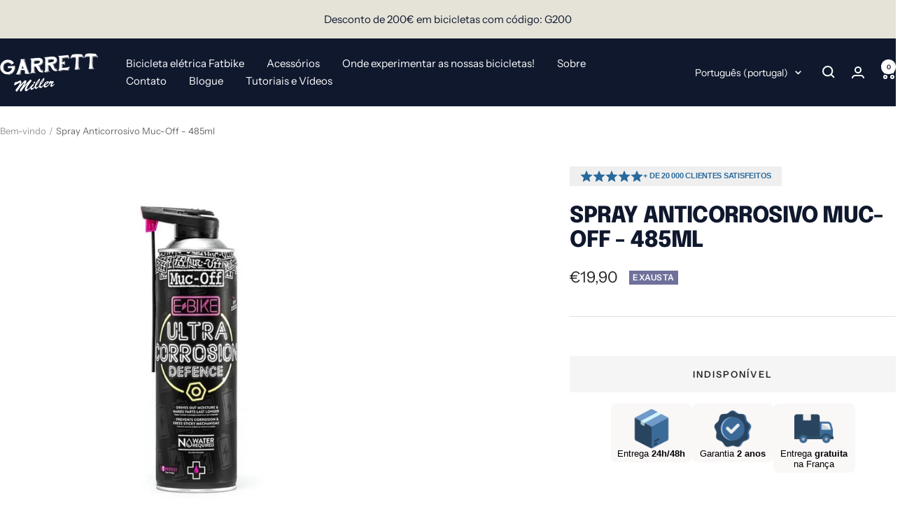

--- FILE ---
content_type: text/html; charset=utf-8
request_url: https://www.garrettmiller.co/pt/products/spray-anti-corrosion-muc-off-485ml
body_size: 57140
content:
<!doctype html><html class="no-js" lang="pt-PT" dir="ltr">
  <head>
    <meta charset="utf-8">
    <meta name="viewport" content="width=device-width, initial-scale=1.0, height=device-height, minimum-scale=1.0, maximum-scale=1.0">
    <meta name="theme-color" content="#0f182d">

    <title>Spray Anticorrosivo Muc-Off - 485ml</title><meta name="description" content="Description du Spray Anti-Corrosion Muc-Off - Bateria de proteção Dê à sua e-bike algo para proteger a bateria e seus componentes da ferrugem. Muc Off Anti Corrosion Spray usa os melhores aditivos anticorrosivos e inibidores para maior proteção contra ferrugem.   PROTEÇÃO DE LONGO PRAZO DA SUA BATERIA Funciona até mesm"><link rel="canonical" href="https://www.garrettmiller.co/pt/products/spray-anti-corrosion-muc-off-485ml"><link rel="shortcut icon" href="//www.garrettmiller.co/cdn/shop/files/favicon.png?v=1614306771&width=96" type="image/png"><link rel="preconnect" href="https://cdn.shopify.com">
    <link rel="dns-prefetch" href="https://productreviews.shopifycdn.com">
    <link rel="dns-prefetch" href="https://www.google-analytics.com"><link rel="preconnect" href="https://fonts.shopifycdn.com" crossorigin><link rel="preload" as="style" href="//www.garrettmiller.co/cdn/shop/t/10/assets/theme.css?v=149052147192863251611720709753">
    <link rel="preload" as="script" href="//www.garrettmiller.co/cdn/shop/t/10/assets/vendor.js?v=32643890569905814191720709753">
    <link rel="preload" as="script" href="//www.garrettmiller.co/cdn/shop/t/10/assets/theme.js?v=99951375191110629561720709753"><link rel="preload" as="fetch" href="/pt/products/spray-anti-corrosion-muc-off-485ml.js" crossorigin><link rel="preload" as="script" href="//www.garrettmiller.co/cdn/shop/t/10/assets/flickity.js?v=176646718982628074891720709753"><meta property="og:type" content="product">
  <meta property="og:title" content="Spray Anticorrosivo Muc-Off - 485ml">
  <meta property="product:price:amount" content="19,90">
  <meta property="product:price:currency" content="EUR"><meta property="og:image" content="http://www.garrettmiller.co/cdn/shop/products/spray_anti_corrosion_MUC_OFF_485ml_pour_trottinette_electrique.jpg?v=1631631496&width=1024">
  <meta property="og:image:secure_url" content="https://www.garrettmiller.co/cdn/shop/products/spray_anti_corrosion_MUC_OFF_485ml_pour_trottinette_electrique.jpg?v=1631631496&width=1024">
  <meta property="og:image:width" content="1000">
  <meta property="og:image:height" content="1000"><meta property="og:description" content="Description du Spray Anti-Corrosion Muc-Off - Bateria de proteção Dê à sua e-bike algo para proteger a bateria e seus componentes da ferrugem. Muc Off Anti Corrosion Spray usa os melhores aditivos anticorrosivos e inibidores para maior proteção contra ferrugem.   PROTEÇÃO DE LONGO PRAZO DA SUA BATERIA Funciona até mesm"><meta property="og:url" content="https://www.garrettmiller.co/pt/products/spray-anti-corrosion-muc-off-485ml">
<meta property="og:site_name" content="Garrett Miller "><meta name="twitter:card" content="summary"><meta name="twitter:title" content="Spray Anticorrosivo Muc-Off - 485ml">
  <meta name="twitter:description" content="Description du Spray Anti-Corrosion Muc-Off - Bateria de proteção Dê à sua e-bike algo para proteger a bateria e seus componentes da ferrugem. Muc Off Anti Corrosion Spray usa os melhores aditivos anticorrosivos e inibidores para maior proteção contra ferrugem.   PROTEÇÃO DE LONGO PRAZO DA SUA BATERIA Funciona até mesmo em superfícies enferrujadas e corroídas. O spray anticorrosivo Muc-Off interrompe a formação de ferrugem ao remover a umidade. O Spray deixa uma camada protetora no quadro, carcaça, terminais e bateria da scooter elétrica.  Como usar o spray anticorrosivo MUC-OFF NOTA: ESCONDER AS SUPERFÍCIES DE TRAVAGEM ANTES DA APLICAÇÃO Agite o spray vigorosamente. Depois de lavar sua máquina, aplique este produto anticorrosivo na estrutura, bateria, terminais da bateria e quaisquer outras partes metálicas para remover qualquer umidade restante. Borrife diretamente sobre a superfície, ou para uma cobertura mais uniforme e"><meta name="twitter:image" content="https://www.garrettmiller.co/cdn/shop/products/spray_anti_corrosion_MUC_OFF_485ml_pour_trottinette_electrique.jpg?v=1631631496&width=1200">
  <meta name="twitter:image:alt" content="">
    <script type="application/ld+json">{"@context":"http:\/\/schema.org\/","@id":"\/pt\/products\/spray-anti-corrosion-muc-off-485ml#product","@type":"Product","brand":{"@type":"Brand","name":"MUC-OFF"},"category":"Entrevista","description":"Description du Spray Anti-Corrosion Muc-Off - Bateria de proteção\nDê à sua e-bike algo para proteger a bateria e seus componentes da ferrugem.\nMuc Off Anti Corrosion Spray usa os melhores aditivos anticorrosivos e inibidores para maior proteção contra ferrugem.  \nPROTEÇÃO DE LONGO PRAZO DA SUA BATERIA\nFunciona até mesmo em superfícies enferrujadas e corroídas. O spray anticorrosivo Muc-Off interrompe a formação de ferrugem ao remover a umidade.\nO Spray deixa uma camada protetora no quadro, carcaça, terminais e bateria da scooter elétrica. \nComo usar o spray anticorrosivo MUC-OFF\nNOTA: ESCONDER AS SUPERFÍCIES DE TRAVAGEM ANTES DA APLICAÇÃO\n\nAgite o spray vigorosamente.\nDepois de lavar sua máquina, aplique este produto anticorrosivo na estrutura, bateria, terminais da bateria e quaisquer outras partes metálicas para remover qualquer umidade restante.\nBorrife diretamente sobre a superfície, ou para uma cobertura mais uniforme e precisa, aplique o produto com um pano.\nLimpe qualquer excesso de líquido ou deixe secar no local para um maior nível de proteção (mas isso pode atrair mais sujeira entre as lavagens).\n\nNota: Mascare as superfícies de travagem antes da aplicação. Armazenar em local fresco e seco. Não aplique na banda de rodagem do pneu ou nas superfícies de frenagem.\n*Para condições de inverno extremas e lamacentas, recomendamos lavar seu equipamento e reaplicar o spray anticorrosivo com mais regularidade.\nCaracterísticas do spray anticorrosivo Muc-Off - proteção da bateria\n\nCapacidade: 485ml\n\nTipo: Pulverizar\nPelícula protetora e penetrante, durável\nIdeal para terminais de bateria e carcaça\nResistente à água quente, fria e salgada\nDissolve a ferrugem\nFácil de usar com o canudo \"Genius\"\nPode ser usado após a limpeza para remover a água\n","image":"https:\/\/www.garrettmiller.co\/cdn\/shop\/products\/spray_anti_corrosion_MUC_OFF_485ml_pour_trottinette_electrique.jpg?v=1631631496\u0026width=1920","name":"Spray Anticorrosivo Muc-Off - 485ml","offers":{"@id":"\/pt\/products\/spray-anti-corrosion-muc-off-485ml?variant=39526925074499#offer","@type":"Offer","availability":"http:\/\/schema.org\/OutOfStock","price":"19.90","priceCurrency":"EUR","url":"https:\/\/www.garrettmiller.co\/pt\/products\/spray-anti-corrosion-muc-off-485ml?variant=39526925074499"},"sku":"1112","url":"https:\/\/www.garrettmiller.co\/pt\/products\/spray-anti-corrosion-muc-off-485ml"}</script><script type="application/ld+json">
  {
    "@context": "https://schema.org",
    "@type": "BreadcrumbList",
    "itemListElement": [{
        "@type": "ListItem",
        "position": 1,
        "name": "Bem-vindo",
        "item": "https://www.garrettmiller.co"
      },{
            "@type": "ListItem",
            "position": 2,
            "name": "Spray Anticorrosivo Muc-Off - 485ml",
            "item": "https://www.garrettmiller.co/pt/products/spray-anti-corrosion-muc-off-485ml"
          }]
  }
</script>
    <link rel="preload" href="//www.garrettmiller.co/cdn/fonts/epilogue/epilogue_n8.fce680a466ed4f23f54385c46aa2c014c51d421a.woff2" as="font" type="font/woff2" crossorigin><link rel="preload" href="//www.garrettmiller.co/cdn/fonts/instrument_sans/instrumentsans_n4.db86542ae5e1596dbdb28c279ae6c2086c4c5bfa.woff2" as="font" type="font/woff2" crossorigin><style>
  /* Typography (heading) */
  @font-face {
  font-family: Epilogue;
  font-weight: 800;
  font-style: normal;
  font-display: swap;
  src: url("//www.garrettmiller.co/cdn/fonts/epilogue/epilogue_n8.fce680a466ed4f23f54385c46aa2c014c51d421a.woff2") format("woff2"),
       url("//www.garrettmiller.co/cdn/fonts/epilogue/epilogue_n8.2961970d19583d06f062e98ceb588027397f5810.woff") format("woff");
}

@font-face {
  font-family: Epilogue;
  font-weight: 800;
  font-style: italic;
  font-display: swap;
  src: url("//www.garrettmiller.co/cdn/fonts/epilogue/epilogue_i8.ff761dcfbf0a5437130c88f1b2679b905f7ed608.woff2") format("woff2"),
       url("//www.garrettmiller.co/cdn/fonts/epilogue/epilogue_i8.e7ca0c6d6c4d73469c08f9b99e243b2e63239caf.woff") format("woff");
}

/* Typography (body) */
  @font-face {
  font-family: "Instrument Sans";
  font-weight: 400;
  font-style: normal;
  font-display: swap;
  src: url("//www.garrettmiller.co/cdn/fonts/instrument_sans/instrumentsans_n4.db86542ae5e1596dbdb28c279ae6c2086c4c5bfa.woff2") format("woff2"),
       url("//www.garrettmiller.co/cdn/fonts/instrument_sans/instrumentsans_n4.510f1b081e58d08c30978f465518799851ef6d8b.woff") format("woff");
}

@font-face {
  font-family: "Instrument Sans";
  font-weight: 400;
  font-style: italic;
  font-display: swap;
  src: url("//www.garrettmiller.co/cdn/fonts/instrument_sans/instrumentsans_i4.028d3c3cd8d085648c808ceb20cd2fd1eb3560e5.woff2") format("woff2"),
       url("//www.garrettmiller.co/cdn/fonts/instrument_sans/instrumentsans_i4.7e90d82df8dee29a99237cd19cc529d2206706a2.woff") format("woff");
}

@font-face {
  font-family: "Instrument Sans";
  font-weight: 600;
  font-style: normal;
  font-display: swap;
  src: url("//www.garrettmiller.co/cdn/fonts/instrument_sans/instrumentsans_n6.27dc66245013a6f7f317d383a3cc9a0c347fb42d.woff2") format("woff2"),
       url("//www.garrettmiller.co/cdn/fonts/instrument_sans/instrumentsans_n6.1a71efbeeb140ec495af80aad612ad55e19e6d0e.woff") format("woff");
}

@font-face {
  font-family: "Instrument Sans";
  font-weight: 600;
  font-style: italic;
  font-display: swap;
  src: url("//www.garrettmiller.co/cdn/fonts/instrument_sans/instrumentsans_i6.ba8063f6adfa1e7ffe690cc5efa600a1e0a8ec32.woff2") format("woff2"),
       url("//www.garrettmiller.co/cdn/fonts/instrument_sans/instrumentsans_i6.a5bb29b76a0bb820ddaa9417675a5d0bafaa8c1f.woff") format("woff");
}

:root {--heading-color: 15, 24, 45;
    --text-color: 40, 40, 40;
    --background: 255, 255, 255;
    --secondary-background: 245, 245, 245;
    --border-color: 223, 223, 223;
    --border-color-darker: 169, 169, 169;
    --success-color: 46, 158, 123;
    --success-background: 213, 236, 229;
    --error-color: 222, 42, 42;
    --error-background: 253, 240, 240;
    --primary-button-background: 15, 24, 45;
    --primary-button-text-color: 255, 255, 255;
    --secondary-button-background: 15, 24, 45;
    --secondary-button-text-color: 255, 255, 255;
    --product-star-rating: 246, 164, 41;
    --product-on-sale-accent: 27, 39, 69;
    --product-sold-out-accent: 111, 113, 155;
    --product-custom-label-background: 64, 93, 230;
    --product-custom-label-text-color: 255, 255, 255;
    --product-custom-label-2-background: 243, 255, 52;
    --product-custom-label-2-text-color: 0, 0, 0;
    --product-low-stock-text-color: 222, 42, 42;
    --product-in-stock-text-color: 46, 158, 123;
    --loading-bar-background: 40, 40, 40;

    /* We duplicate some "base" colors as root colors, which is useful to use on drawer elements or popover without. Those should not be overridden to avoid issues */
    --root-heading-color: 15, 24, 45;
    --root-text-color: 40, 40, 40;
    --root-background: 255, 255, 255;
    --root-border-color: 223, 223, 223;
    --root-primary-button-background: 15, 24, 45;
    --root-primary-button-text-color: 255, 255, 255;

    --base-font-size: 15px;
    --heading-font-family: Epilogue, sans-serif;
    --heading-font-weight: 800;
    --heading-font-style: normal;
    --heading-text-transform: uppercase;
    --text-font-family: "Instrument Sans", sans-serif;
    --text-font-weight: 400;
    --text-font-style: normal;
    --text-font-bold-weight: 600;

    /* Typography (font size) */
    --heading-xxsmall-font-size: 10px;
    --heading-xsmall-font-size: 10px;
    --heading-small-font-size: 11px;
    --heading-large-font-size: 32px;
    --heading-h1-font-size: 32px;
    --heading-h2-font-size: 28px;
    --heading-h3-font-size: 26px;
    --heading-h4-font-size: 22px;
    --heading-h5-font-size: 18px;
    --heading-h6-font-size: 16px;

    /* Control the look and feel of the theme by changing radius of various elements */
    --button-border-radius: 0px;
    --block-border-radius: 0px;
    --block-border-radius-reduced: 0px;
    --color-swatch-border-radius: 0px;

    /* Button size */
    --button-height: 48px;
    --button-small-height: 40px;

    /* Form related */
    --form-input-field-height: 48px;
    --form-input-gap: 16px;
    --form-submit-margin: 24px;

    /* Product listing related variables */
    --product-list-block-spacing: 32px;

    /* Video related */
    --play-button-background: 255, 255, 255;
    --play-button-arrow: 40, 40, 40;

    /* RTL support */
    --transform-logical-flip: 1;
    --transform-origin-start: left;
    --transform-origin-end: right;

    /* Other */
    --zoom-cursor-svg-url: url(//www.garrettmiller.co/cdn/shop/t/10/assets/zoom-cursor.svg?v=39908859784506347231720709753);
    --arrow-right-svg-url: url(//www.garrettmiller.co/cdn/shop/t/10/assets/arrow-right.svg?v=40046868119262634591720709753);
    --arrow-left-svg-url: url(//www.garrettmiller.co/cdn/shop/t/10/assets/arrow-left.svg?v=158856395986752206651720709753);

    /* Some useful variables that we can reuse in our CSS. Some explanation are needed for some of them:
       - container-max-width-minus-gutters: represents the container max width without the edge gutters
       - container-outer-width: considering the screen width, represent all the space outside the container
       - container-outer-margin: same as container-outer-width but get set to 0 inside a container
       - container-inner-width: the effective space inside the container (minus gutters)
       - grid-column-width: represents the width of a single column of the grid
       - vertical-breather: this is a variable that defines the global "spacing" between sections, and inside the section
                            to create some "breath" and minimum spacing
     */
    --container-max-width: 1600px;
    --container-gutter: 24px;
    --container-max-width-minus-gutters: calc(var(--container-max-width) - (var(--container-gutter)) * 2);
    --container-outer-width: max(calc((100vw - var(--container-max-width-minus-gutters)) / 2), var(--container-gutter));
    --container-outer-margin: var(--container-outer-width);
    --container-inner-width: calc(100vw - var(--container-outer-width) * 2);

    --grid-column-count: 10;
    --grid-gap: 24px;
    --grid-column-width: calc((100vw - var(--container-outer-width) * 2 - var(--grid-gap) * (var(--grid-column-count) - 1)) / var(--grid-column-count));

    --vertical-breather: 48px;
    --vertical-breather-tight: 48px;

    /* Shopify related variables */
    --payment-terms-background-color: #ffffff;
  }

  @media screen and (min-width: 741px) {
    :root {
      --container-gutter: 40px;
      --grid-column-count: 20;
      --vertical-breather: 64px;
      --vertical-breather-tight: 64px;

      /* Typography (font size) */
      --heading-xsmall-font-size: 11px;
      --heading-small-font-size: 12px;
      --heading-large-font-size: 48px;
      --heading-h1-font-size: 48px;
      --heading-h2-font-size: 36px;
      --heading-h3-font-size: 30px;
      --heading-h4-font-size: 22px;
      --heading-h5-font-size: 18px;
      --heading-h6-font-size: 16px;

      /* Form related */
      --form-input-field-height: 52px;
      --form-submit-margin: 32px;

      /* Button size */
      --button-height: 52px;
      --button-small-height: 44px;
    }
  }

  @media screen and (min-width: 1200px) {
    :root {
      --vertical-breather: 80px;
      --vertical-breather-tight: 64px;
      --product-list-block-spacing: 48px;

      /* Typography */
      --heading-large-font-size: 58px;
      --heading-h1-font-size: 50px;
      --heading-h2-font-size: 44px;
      --heading-h3-font-size: 32px;
      --heading-h4-font-size: 26px;
      --heading-h5-font-size: 22px;
      --heading-h6-font-size: 16px;
    }
  }

  @media screen and (min-width: 1600px) {
    :root {
      --vertical-breather: 90px;
      --vertical-breather-tight: 64px;
    }
  }
</style>
    <script>
  // This allows to expose several variables to the global scope, to be used in scripts
  window.themeVariables = {
    settings: {
      direction: "ltr",
      pageType: "product",
      cartCount: 0,
      moneyFormat: "€{{amount_with_comma_separator}}",
      moneyWithCurrencyFormat: "€{{amount_with_comma_separator}} EUR",
      showVendor: false,
      discountMode: "saving",
      currencyCodeEnabled: false,
      cartType: "drawer",
      cartCurrency: "EUR",
      mobileZoomFactor: 2.5
    },

    routes: {
      host: "www.garrettmiller.co",
      rootUrl: "\/pt",
      rootUrlWithoutSlash: "\/pt",
      cartUrl: "\/pt\/cart",
      cartAddUrl: "\/pt\/cart\/add",
      cartChangeUrl: "\/pt\/cart\/change",
      searchUrl: "\/pt\/search",
      predictiveSearchUrl: "\/pt\/search\/suggest",
      productRecommendationsUrl: "\/pt\/recommendations\/products"
    },

    strings: {
      accessibilityDelete: "EXCLUIR",
      accessibilityClose: "Fechar",
      collectionSoldOut: "Exausta",
      collectionDiscount: "Salvar @savings@",
      productSalePrice: "Preço de venda",
      productRegularPrice: "Preço normal",
      productFormUnavailable: "Indisponível",
      productFormSoldOut: "Indisponível",
      productFormPreOrder: "Pré-comandante",
      productFormAddToCart: "adicionar ao carrinho",
      searchNoResults: "Nenhum resultado foi retornado.",
      searchNewSearch: "Nova pesquisa",
      searchProducts: "Produtos",
      searchArticles: "Blogue",
      searchPages: "Páginas",
      searchCollections: "Coleções",
      cartViewCart: "Ver carrinho",
      cartItemAdded: "Produto adicionado ao seu carrinho!",
      cartItemAddedShort: "Adicionado ao carrinho!",
      cartAddOrderNote: "Adicione uma anotação",
      cartEditOrderNote: "Editar classificação",
      shippingEstimatorNoResults: "Desculpe, não entregamos no seu destino.",
      shippingEstimatorOneResult: "Há uma taxa de envio para o seu endereço:",
      shippingEstimatorMultipleResults: "Existem vários custos de envio para o seu endereço:",
      shippingEstimatorError: "Ocorreram um ou mais erros ao recuperar os custos de envio:"
    },

    libs: {
      flickity: "\/\/www.garrettmiller.co\/cdn\/shop\/t\/10\/assets\/flickity.js?v=176646718982628074891720709753",
      photoswipe: "\/\/www.garrettmiller.co\/cdn\/shop\/t\/10\/assets\/photoswipe.js?v=132268647426145925301720709753",
      qrCode: "\/\/www.garrettmiller.co\/cdn\/shopifycloud\/storefront\/assets\/themes_support\/vendor\/qrcode-3f2b403b.js"
    },

    breakpoints: {
      phone: 'screen and (max-width: 740px)',
      tablet: 'screen and (min-width: 741px) and (max-width: 999px)',
      tabletAndUp: 'screen and (min-width: 741px)',
      pocket: 'screen and (max-width: 999px)',
      lap: 'screen and (min-width: 1000px) and (max-width: 1199px)',
      lapAndUp: 'screen and (min-width: 1000px)',
      desktop: 'screen and (min-width: 1200px)',
      wide: 'screen and (min-width: 1400px)'
    }
  };

  window.addEventListener('pageshow', async () => {
    const cartContent = await (await fetch(`${window.themeVariables.routes.cartUrl}.js`, {cache: 'reload'})).json();
    document.documentElement.dispatchEvent(new CustomEvent('cart:refresh', {detail: {cart: cartContent}}));
  });

  if ('noModule' in HTMLScriptElement.prototype) {
    // Old browsers (like IE) that does not support module will be considered as if not executing JS at all
    document.documentElement.className = document.documentElement.className.replace('no-js', 'js');

    requestAnimationFrame(() => {
      const viewportHeight = (window.visualViewport ? window.visualViewport.height : document.documentElement.clientHeight);
      document.documentElement.style.setProperty('--window-height',viewportHeight + 'px');
    });
  }// We save the product ID in local storage to be eventually used for recently viewed section
    try {
      const items = JSON.parse(localStorage.getItem('theme:recently-viewed-products') || '[]');

      // We check if the current product already exists, and if it does not, we add it at the start
      if (!items.includes(6597599002691)) {
        items.unshift(6597599002691);
      }

      localStorage.setItem('theme:recently-viewed-products', JSON.stringify(items.slice(0, 20)));
    } catch (e) {
      // Safari in private mode does not allow setting item, we silently fail
    }</script>

    <link rel="stylesheet" href="//www.garrettmiller.co/cdn/shop/t/10/assets/theme.css?v=149052147192863251611720709753">

   <link href="//www.garrettmiller.co/cdn/shop/t/10/assets/devM-styles.css?v=133259493473562175831721282934" rel="stylesheet" type="text/css" media="all" />

    <script src="//www.garrettmiller.co/cdn/shop/t/10/assets/vendor.js?v=32643890569905814191720709753" defer></script>
    <script src="//www.garrettmiller.co/cdn/shop/t/10/assets/theme.js?v=99951375191110629561720709753" defer></script>
    <script src="//www.garrettmiller.co/cdn/shop/t/10/assets/custom.js?v=167639537848865775061720709753" defer></script>

    <script>window.performance && window.performance.mark && window.performance.mark('shopify.content_for_header.start');</script><meta name="facebook-domain-verification" content="6ar41gbfksukdabge66l23ennvu0bt">
<meta id="shopify-digital-wallet" name="shopify-digital-wallet" content="/284688448/digital_wallets/dialog">
<meta name="shopify-checkout-api-token" content="41aea096705c8110eff021c9fa4b0f8d">
<meta id="in-context-paypal-metadata" data-shop-id="284688448" data-venmo-supported="false" data-environment="production" data-locale="en_US" data-paypal-v4="true" data-currency="EUR">
<link rel="alternate" hreflang="x-default" href="https://www.garrettmiller.co/products/spray-anti-corrosion-muc-off-485ml">
<link rel="alternate" hreflang="fr" href="https://www.garrettmiller.co/products/spray-anti-corrosion-muc-off-485ml">
<link rel="alternate" hreflang="en" href="https://www.garrettmiller.co/en/products/spray-anti-corrosion-muc-off-485ml">
<link rel="alternate" hreflang="it" href="https://www.garrettmiller.co/it/products/spray-anti-corrosion-muc-off-485ml">
<link rel="alternate" hreflang="es" href="https://www.garrettmiller.co/es/products/spray-anti-corrosion-muc-off-485ml">
<link rel="alternate" hreflang="de" href="https://www.garrettmiller.co/de/products/spray-anti-corrosion-muc-off-485ml">
<link rel="alternate" hreflang="pt" href="https://www.garrettmiller.co/pt/products/spray-anti-corrosion-muc-off-485ml">
<link rel="alternate" type="application/json+oembed" href="https://www.garrettmiller.co/pt/products/spray-anti-corrosion-muc-off-485ml.oembed">
<script async="async" src="/checkouts/internal/preloads.js?locale=pt-FR"></script>
<script id="shopify-features" type="application/json">{"accessToken":"41aea096705c8110eff021c9fa4b0f8d","betas":["rich-media-storefront-analytics"],"domain":"www.garrettmiller.co","predictiveSearch":true,"shopId":284688448,"locale":"pt-pt"}</script>
<script>var Shopify = Shopify || {};
Shopify.shop = "garrettmiller.myshopify.com";
Shopify.locale = "pt-PT";
Shopify.currency = {"active":"EUR","rate":"1.0"};
Shopify.country = "FR";
Shopify.theme = {"name":"[Dev M] - Focal","id":169252651332,"schema_name":"Focal","schema_version":"12.0.0","theme_store_id":714,"role":"main"};
Shopify.theme.handle = "null";
Shopify.theme.style = {"id":null,"handle":null};
Shopify.cdnHost = "www.garrettmiller.co/cdn";
Shopify.routes = Shopify.routes || {};
Shopify.routes.root = "/pt/";</script>
<script type="module">!function(o){(o.Shopify=o.Shopify||{}).modules=!0}(window);</script>
<script>!function(o){function n(){var o=[];function n(){o.push(Array.prototype.slice.apply(arguments))}return n.q=o,n}var t=o.Shopify=o.Shopify||{};t.loadFeatures=n(),t.autoloadFeatures=n()}(window);</script>
<script id="shop-js-analytics" type="application/json">{"pageType":"product"}</script>
<script defer="defer" async type="module" src="//www.garrettmiller.co/cdn/shopifycloud/shop-js/modules/v2/client.init-shop-cart-sync_KRj3F0UO.pt-PT.esm.js"></script>
<script defer="defer" async type="module" src="//www.garrettmiller.co/cdn/shopifycloud/shop-js/modules/v2/chunk.common_Cn2JqjVl.esm.js"></script>
<script type="module">
  await import("//www.garrettmiller.co/cdn/shopifycloud/shop-js/modules/v2/client.init-shop-cart-sync_KRj3F0UO.pt-PT.esm.js");
await import("//www.garrettmiller.co/cdn/shopifycloud/shop-js/modules/v2/chunk.common_Cn2JqjVl.esm.js");

  window.Shopify.SignInWithShop?.initShopCartSync?.({"fedCMEnabled":true,"windoidEnabled":true});

</script>
<script>(function() {
  var isLoaded = false;
  function asyncLoad() {
    if (isLoaded) return;
    isLoaded = true;
    var urls = ["https:\/\/widgets.automizely.com\/pages\/v1\/pages.js?store_connection_id=0b5b600c1eb24c24a5b9e917136a7ee9\u0026mapped_org_id=ccb9cc638778cbfbce95348ad4ad0cea_v1\u0026shop=garrettmiller.myshopify.com"];
    for (var i = 0; i < urls.length; i++) {
      var s = document.createElement('script');
      s.type = 'text/javascript';
      s.async = true;
      s.src = urls[i];
      var x = document.getElementsByTagName('script')[0];
      x.parentNode.insertBefore(s, x);
    }
  };
  if(window.attachEvent) {
    window.attachEvent('onload', asyncLoad);
  } else {
    window.addEventListener('load', asyncLoad, false);
  }
})();</script>
<script id="__st">var __st={"a":284688448,"offset":3600,"reqid":"1f801c37-069c-4dc2-b709-9c728e26cfce-1768885033","pageurl":"www.garrettmiller.co\/pt\/products\/spray-anti-corrosion-muc-off-485ml","u":"db570d0a2787","p":"product","rtyp":"product","rid":6597599002691};</script>
<script>window.ShopifyPaypalV4VisibilityTracking = true;</script>
<script id="captcha-bootstrap">!function(){'use strict';const t='contact',e='account',n='new_comment',o=[[t,t],['blogs',n],['comments',n],[t,'customer']],c=[[e,'customer_login'],[e,'guest_login'],[e,'recover_customer_password'],[e,'create_customer']],r=t=>t.map((([t,e])=>`form[action*='/${t}']:not([data-nocaptcha='true']) input[name='form_type'][value='${e}']`)).join(','),a=t=>()=>t?[...document.querySelectorAll(t)].map((t=>t.form)):[];function s(){const t=[...o],e=r(t);return a(e)}const i='password',u='form_key',d=['recaptcha-v3-token','g-recaptcha-response','h-captcha-response',i],f=()=>{try{return window.sessionStorage}catch{return}},m='__shopify_v',_=t=>t.elements[u];function p(t,e,n=!1){try{const o=window.sessionStorage,c=JSON.parse(o.getItem(e)),{data:r}=function(t){const{data:e,action:n}=t;return t[m]||n?{data:e,action:n}:{data:t,action:n}}(c);for(const[e,n]of Object.entries(r))t.elements[e]&&(t.elements[e].value=n);n&&o.removeItem(e)}catch(o){console.error('form repopulation failed',{error:o})}}const l='form_type',E='cptcha';function T(t){t.dataset[E]=!0}const w=window,h=w.document,L='Shopify',v='ce_forms',y='captcha';let A=!1;((t,e)=>{const n=(g='f06e6c50-85a8-45c8-87d0-21a2b65856fe',I='https://cdn.shopify.com/shopifycloud/storefront-forms-hcaptcha/ce_storefront_forms_captcha_hcaptcha.v1.5.2.iife.js',D={infoText:'Protegido por hCaptcha',privacyText:'Privacidade',termsText:'Termos'},(t,e,n)=>{const o=w[L][v],c=o.bindForm;if(c)return c(t,g,e,D).then(n);var r;o.q.push([[t,g,e,D],n]),r=I,A||(h.body.append(Object.assign(h.createElement('script'),{id:'captcha-provider',async:!0,src:r})),A=!0)});var g,I,D;w[L]=w[L]||{},w[L][v]=w[L][v]||{},w[L][v].q=[],w[L][y]=w[L][y]||{},w[L][y].protect=function(t,e){n(t,void 0,e),T(t)},Object.freeze(w[L][y]),function(t,e,n,w,h,L){const[v,y,A,g]=function(t,e,n){const i=e?o:[],u=t?c:[],d=[...i,...u],f=r(d),m=r(i),_=r(d.filter((([t,e])=>n.includes(e))));return[a(f),a(m),a(_),s()]}(w,h,L),I=t=>{const e=t.target;return e instanceof HTMLFormElement?e:e&&e.form},D=t=>v().includes(t);t.addEventListener('submit',(t=>{const e=I(t);if(!e)return;const n=D(e)&&!e.dataset.hcaptchaBound&&!e.dataset.recaptchaBound,o=_(e),c=g().includes(e)&&(!o||!o.value);(n||c)&&t.preventDefault(),c&&!n&&(function(t){try{if(!f())return;!function(t){const e=f();if(!e)return;const n=_(t);if(!n)return;const o=n.value;o&&e.removeItem(o)}(t);const e=Array.from(Array(32),(()=>Math.random().toString(36)[2])).join('');!function(t,e){_(t)||t.append(Object.assign(document.createElement('input'),{type:'hidden',name:u})),t.elements[u].value=e}(t,e),function(t,e){const n=f();if(!n)return;const o=[...t.querySelectorAll(`input[type='${i}']`)].map((({name:t})=>t)),c=[...d,...o],r={};for(const[a,s]of new FormData(t).entries())c.includes(a)||(r[a]=s);n.setItem(e,JSON.stringify({[m]:1,action:t.action,data:r}))}(t,e)}catch(e){console.error('failed to persist form',e)}}(e),e.submit())}));const S=(t,e)=>{t&&!t.dataset[E]&&(n(t,e.some((e=>e===t))),T(t))};for(const o of['focusin','change'])t.addEventListener(o,(t=>{const e=I(t);D(e)&&S(e,y())}));const B=e.get('form_key'),M=e.get(l),P=B&&M;t.addEventListener('DOMContentLoaded',(()=>{const t=y();if(P)for(const e of t)e.elements[l].value===M&&p(e,B);[...new Set([...A(),...v().filter((t=>'true'===t.dataset.shopifyCaptcha))])].forEach((e=>S(e,t)))}))}(h,new URLSearchParams(w.location.search),n,t,e,['guest_login'])})(!0,!0)}();</script>
<script integrity="sha256-4kQ18oKyAcykRKYeNunJcIwy7WH5gtpwJnB7kiuLZ1E=" data-source-attribution="shopify.loadfeatures" defer="defer" src="//www.garrettmiller.co/cdn/shopifycloud/storefront/assets/storefront/load_feature-a0a9edcb.js" crossorigin="anonymous"></script>
<script data-source-attribution="shopify.dynamic_checkout.dynamic.init">var Shopify=Shopify||{};Shopify.PaymentButton=Shopify.PaymentButton||{isStorefrontPortableWallets:!0,init:function(){window.Shopify.PaymentButton.init=function(){};var t=document.createElement("script");t.src="https://www.garrettmiller.co/cdn/shopifycloud/portable-wallets/latest/portable-wallets.pt-pt.js",t.type="module",document.head.appendChild(t)}};
</script>
<script data-source-attribution="shopify.dynamic_checkout.buyer_consent">
  function portableWalletsHideBuyerConsent(e){var t=document.getElementById("shopify-buyer-consent"),n=document.getElementById("shopify-subscription-policy-button");t&&n&&(t.classList.add("hidden"),t.setAttribute("aria-hidden","true"),n.removeEventListener("click",e))}function portableWalletsShowBuyerConsent(e){var t=document.getElementById("shopify-buyer-consent"),n=document.getElementById("shopify-subscription-policy-button");t&&n&&(t.classList.remove("hidden"),t.removeAttribute("aria-hidden"),n.addEventListener("click",e))}window.Shopify?.PaymentButton&&(window.Shopify.PaymentButton.hideBuyerConsent=portableWalletsHideBuyerConsent,window.Shopify.PaymentButton.showBuyerConsent=portableWalletsShowBuyerConsent);
</script>
<script data-source-attribution="shopify.dynamic_checkout.cart.bootstrap">document.addEventListener("DOMContentLoaded",(function(){function t(){return document.querySelector("shopify-accelerated-checkout-cart, shopify-accelerated-checkout")}if(t())Shopify.PaymentButton.init();else{new MutationObserver((function(e,n){t()&&(Shopify.PaymentButton.init(),n.disconnect())})).observe(document.body,{childList:!0,subtree:!0})}}));
</script>
<link id="shopify-accelerated-checkout-styles" rel="stylesheet" media="screen" href="https://www.garrettmiller.co/cdn/shopifycloud/portable-wallets/latest/accelerated-checkout-backwards-compat.css" crossorigin="anonymous">
<style id="shopify-accelerated-checkout-cart">
        #shopify-buyer-consent {
  margin-top: 1em;
  display: inline-block;
  width: 100%;
}

#shopify-buyer-consent.hidden {
  display: none;
}

#shopify-subscription-policy-button {
  background: none;
  border: none;
  padding: 0;
  text-decoration: underline;
  font-size: inherit;
  cursor: pointer;
}

#shopify-subscription-policy-button::before {
  box-shadow: none;
}

      </style>

<script>window.performance && window.performance.mark && window.performance.mark('shopify.content_for_header.end');</script>
    <script type="text/javascript">!function(e,t){(e=t.createElement("script")).src="https://cdn.convertbox.com/convertbox/js/embed.js",e.id="app-convertbox-script",e.async=true,e.dataset.uuid="dda610fb-4c06-487b-9782-733e34c8ce53",document.getElementsByTagName("head")[0].appendChild(e)}(window,document);</script>
  <!-- BEGIN app block: shopify://apps/eg-auto-add-to-cart/blocks/app-embed/0f7d4f74-1e89-4820-aec4-6564d7e535d2 -->










  
    <script
      async
      type="text/javascript"
      src="https://cdn.506.io/eg/script.js?shop=garrettmiller.myshopify.com&v=7"
    ></script>
  



  <meta id="easygift-shop" itemid="c2hvcF8kXzE3Njg4ODUwMzM=" content="{&quot;isInstalled&quot;:true,&quot;installedOn&quot;:&quot;2023-05-01T16:31:42.564Z&quot;,&quot;appVersion&quot;:&quot;3.0&quot;,&quot;subscriptionName&quot;:&quot;Standard&quot;,&quot;cartAnalytics&quot;:true,&quot;freeTrialEndsOn&quot;:null,&quot;settings&quot;:{&quot;reminderBannerStyle&quot;:{&quot;position&quot;:{&quot;horizontal&quot;:&quot;right&quot;,&quot;vertical&quot;:&quot;bottom&quot;},&quot;imageUrl&quot;:null,&quot;closingMode&quot;:&quot;doNotAutoClose&quot;,&quot;cssStyles&quot;:&quot;&quot;,&quot;displayAfter&quot;:5,&quot;headerText&quot;:&quot;&quot;,&quot;primaryColor&quot;:&quot;#000000&quot;,&quot;reshowBannerAfter&quot;:&quot;everyNewSession&quot;,&quot;selfcloseAfter&quot;:5,&quot;showImage&quot;:false,&quot;subHeaderText&quot;:&quot;&quot;},&quot;addedItemIdentifier&quot;:&quot;_Gifted&quot;,&quot;ignoreOtherAppLineItems&quot;:null,&quot;customVariantsInfoLifetimeMins&quot;:1440,&quot;redirectPath&quot;:null,&quot;ignoreNonStandardCartRequests&quot;:false,&quot;bannerStyle&quot;:{&quot;position&quot;:{&quot;horizontal&quot;:&quot;right&quot;,&quot;vertical&quot;:&quot;bottom&quot;},&quot;cssStyles&quot;:null,&quot;primaryColor&quot;:&quot;#000000&quot;},&quot;themePresetId&quot;:null,&quot;notificationStyle&quot;:{&quot;position&quot;:{&quot;horizontal&quot;:null,&quot;vertical&quot;:null},&quot;cssStyles&quot;:null,&quot;duration&quot;:null,&quot;hasCustomizations&quot;:false,&quot;primaryColor&quot;:null},&quot;fetchCartData&quot;:false,&quot;useLocalStorage&quot;:{&quot;enabled&quot;:false,&quot;expiryMinutes&quot;:null},&quot;popupStyle&quot;:{&quot;addButtonText&quot;:null,&quot;cssStyles&quot;:null,&quot;dismissButtonText&quot;:null,&quot;hasCustomizations&quot;:false,&quot;imageUrl&quot;:null,&quot;outOfStockButtonText&quot;:null,&quot;primaryColor&quot;:null,&quot;secondaryColor&quot;:null,&quot;showProductLink&quot;:false,&quot;subscriptionLabel&quot;:&quot;Subscription Plan&quot;},&quot;refreshAfterBannerClick&quot;:false,&quot;disableReapplyRules&quot;:false,&quot;disableReloadOnFailedAddition&quot;:false,&quot;autoReloadCartPage&quot;:false,&quot;ajaxRedirectPath&quot;:null,&quot;allowSimultaneousRequests&quot;:false,&quot;applyRulesOnCheckout&quot;:false,&quot;enableCartCtrlOverrides&quot;:true,&quot;scriptSettings&quot;:{&quot;branding&quot;:{&quot;show&quot;:false,&quot;removalRequestSent&quot;:null},&quot;productPageRedirection&quot;:{&quot;enabled&quot;:false,&quot;products&quot;:[],&quot;redirectionURL&quot;:&quot;\/&quot;},&quot;debugging&quot;:{&quot;enabled&quot;:false,&quot;enabledOn&quot;:null,&quot;stringifyObj&quot;:false},&quot;customCSS&quot;:null,&quot;delayUpdates&quot;:2000,&quot;decodePayload&quot;:false,&quot;hideAlertsOnFrontend&quot;:false,&quot;removeEGPropertyFromSplitActionLineItems&quot;:false,&quot;fetchProductInfoFromSavedDomain&quot;:false,&quot;enableBuyNowInterceptions&quot;:false,&quot;removeProductsAddedFromExpiredRules&quot;:false,&quot;useFinalPrice&quot;:false,&quot;hideGiftedPropertyText&quot;:false,&quot;fetchCartDataBeforeRequest&quot;:false}},&quot;translations&quot;:null,&quot;defaultLocale&quot;:&quot;fr&quot;,&quot;shopDomain&quot;:&quot;www.garrettmiller.co&quot;}">


<script defer>
  (async function() {
    try {

      const blockVersion = "v3"
      if (blockVersion != "v3") {
        return
      }

      let metaErrorFlag = false;
      if (metaErrorFlag) {
        return
      }

      // Parse metafields as JSON
      const metafields = {"easygift-rule-644feb9c35ed57333f237210":{"schedule":{"enabled":false,"starts":null,"ends":null},"trigger":{"productTags":{"targets":[],"collectionInfo":null,"sellingPlan":null},"type":"productsInclude","minCartValue":null,"hasUpperCartValue":false,"upperCartValue":null,"products":[{"name":"Vélo électrique Garrett Miller City - Default Title","variantId":47142166561092,"variantGid":"gid:\/\/shopify\/ProductVariant\/47142166561092","productGid":"gid:\/\/shopify\/Product\/8666655359300","handle":"velo-electrique-garrett-miller-city","sellingPlans":[],"alerts":[],"_id":"651553b7f33ac48c33747ded"},{"name":"Vélo électrique Garrett Miller Z biplace cargo (Version 2025) - Vert militaire","variantId":39659146805315,"variantGid":"gid:\/\/shopify\/ProductVariant\/39659146805315","productGid":"gid:\/\/shopify\/Product\/639047172160","handle":"velo-ebike-garret-miller","sellingPlans":[],"alerts":[],"_id":"651553b7f33ac48c33747dee"},{"name":"Vélo électrique Garrett Miller Z biplace cargo (Version 2025) - Noir","variantId":39659146739779,"variantGid":"gid:\/\/shopify\/ProductVariant\/39659146739779","productGid":"gid:\/\/shopify\/Product\/639047172160","handle":"velo-ebike-garret-miller","sellingPlans":[],"alerts":[],"_id":"651553b7f33ac48c33747def"},{"name":"Vélo électrique Garrett Miller X biplace cargo (VERSION 2025) - Noir \/ Simple \/ Tout Terrain","variantId":40147408519235,"variantGid":"gid:\/\/shopify\/ProductVariant\/40147408519235","productGid":"gid:\/\/shopify\/Product\/3956158758979","handle":"velo-electrique-garrett-miller-x","sellingPlans":[],"alerts":[],"_id":"651553b7f33ac48c33747df0"},{"name":"Vélo électrique Garrett Miller X biplace cargo (VERSION 2025) - Vert Militaire \/ Simple \/ Tout Terrain","variantId":40147408552003,"variantGid":"gid:\/\/shopify\/ProductVariant\/40147408552003","productGid":"gid:\/\/shopify\/Product\/3956158758979","handle":"velo-electrique-garrett-miller-x","sellingPlans":[],"alerts":[],"_id":"651553b7f33ac48c33747df1"}],"collections":[],"condition":"quantity","conditionMin":1,"conditionMax":7,"collectionSellingPlanType":null},"action":{"notification":{"enabled":false,"headerText":null,"subHeaderText":null,"showImage":false,"imageUrl":""},"discount":{"issue":null,"type":"app","discountType":"percentage","title":"Accessoires Offerts","createdByEasyGift":true,"easygiftAppDiscount":true,"value":100,"id":"gid:\/\/shopify\/DiscountAutomaticNode\/1821939794244"},"popupOptions":{"showVariantsSeparately":false,"headline":null,"subHeadline":null,"showItemsPrice":false,"popupDismissable":false,"imageUrl":null,"persistPopup":false,"rewardQuantity":1,"showDiscountedPrice":false,"hideOOSItems":false},"banner":{"enabled":false,"headerText":null,"subHeaderText":null,"showImage":false,"imageUrl":null,"displayAfter":"5","closingMode":"doNotAutoClose","selfcloseAfter":"5","reshowBannerAfter":"everyNewSession","redirectLink":null},"type":"addAutomatically","products":[{"name":"Support porte-bagage pour vélo électrique Garrett Miller X, Z, City et Urban - Default Title","variantId":"40406683648067","variantGid":"gid:\/\/shopify\/ProductVariant\/40406683648067","productGid":"gid:\/\/shopify\/Product\/6784934674499","quantity":1,"handle":"support-porte-bagage-pour-velo-electrique-garrett-miller-x","price":"0.00","alerts":[{"type":"outOfStock","triggered":false}]},{"name":"Gâchette d'accélérateur Garrett Miller - Default Title","variantId":"39526850920515","variantGid":"gid:\/\/shopify\/ProductVariant\/39526850920515","productGid":"gid:\/\/shopify\/Product\/6597578096707","quantity":1,"handle":"gachette-daccelerateur-garrett-miller","price":"0.00","alerts":[{"type":"outOfStock","triggered":false}]}],"limit":1,"preventProductRemoval":true,"addAvailableProducts":false},"targeting":{"link":{"destination":null,"data":null,"cookieLifetime":14},"additionalCriteria":{"geo":{"include":[],"exclude":[]},"type":null,"customerTags":[],"customerTagsExcluded":[],"customerId":[],"orderCount":null,"hasOrderCountMax":false,"orderCountMax":null,"totalSpent":null,"hasTotalSpentMax":false,"totalSpentMax":null},"type":"all"},"settings":{"showReminderBanner":false,"worksInReverse":true,"runsOncePerSession":false,"preventAddedItemPurchase":true},"_id":"644feb9c35ed57333f237210","name":"Garrett","store":"644fe9669a5891b418a8a073","shop":"garrettmiller","active":true,"createdAt":"2023-05-01T16:41:00.709Z","updatedAt":"2025-11-10T15:16:34.840Z","__v":0,"translations":null}};

      // Process metafields in JavaScript
      let savedRulesArray = [];
      for (const [key, value] of Object.entries(metafields)) {
        if (value) {
          for (const prop in value) {
            // avoiding Object.Keys for performance gain -- no need to make an array of keys.
            savedRulesArray.push(value);
            break;
          }
        }
      }

      const metaTag = document.createElement('meta');
      metaTag.id = 'easygift-rules';
      metaTag.content = JSON.stringify(savedRulesArray);
      metaTag.setAttribute('itemid', 'cnVsZXNfJF8xNzY4ODg1MDMz');

      document.head.appendChild(metaTag);
      } catch (err) {
        
      }
  })();
</script>


  <script
    type="text/javascript"
    defer
  >

    (function () {
      try {
        window.EG_INFO = window.EG_INFO || {};
        var shopInfo = {"isInstalled":true,"installedOn":"2023-05-01T16:31:42.564Z","appVersion":"3.0","subscriptionName":"Standard","cartAnalytics":true,"freeTrialEndsOn":null,"settings":{"reminderBannerStyle":{"position":{"horizontal":"right","vertical":"bottom"},"imageUrl":null,"closingMode":"doNotAutoClose","cssStyles":"","displayAfter":5,"headerText":"","primaryColor":"#000000","reshowBannerAfter":"everyNewSession","selfcloseAfter":5,"showImage":false,"subHeaderText":""},"addedItemIdentifier":"_Gifted","ignoreOtherAppLineItems":null,"customVariantsInfoLifetimeMins":1440,"redirectPath":null,"ignoreNonStandardCartRequests":false,"bannerStyle":{"position":{"horizontal":"right","vertical":"bottom"},"cssStyles":null,"primaryColor":"#000000"},"themePresetId":null,"notificationStyle":{"position":{"horizontal":null,"vertical":null},"cssStyles":null,"duration":null,"hasCustomizations":false,"primaryColor":null},"fetchCartData":false,"useLocalStorage":{"enabled":false,"expiryMinutes":null},"popupStyle":{"addButtonText":null,"cssStyles":null,"dismissButtonText":null,"hasCustomizations":false,"imageUrl":null,"outOfStockButtonText":null,"primaryColor":null,"secondaryColor":null,"showProductLink":false,"subscriptionLabel":"Subscription Plan"},"refreshAfterBannerClick":false,"disableReapplyRules":false,"disableReloadOnFailedAddition":false,"autoReloadCartPage":false,"ajaxRedirectPath":null,"allowSimultaneousRequests":false,"applyRulesOnCheckout":false,"enableCartCtrlOverrides":true,"scriptSettings":{"branding":{"show":false,"removalRequestSent":null},"productPageRedirection":{"enabled":false,"products":[],"redirectionURL":"\/"},"debugging":{"enabled":false,"enabledOn":null,"stringifyObj":false},"customCSS":null,"delayUpdates":2000,"decodePayload":false,"hideAlertsOnFrontend":false,"removeEGPropertyFromSplitActionLineItems":false,"fetchProductInfoFromSavedDomain":false,"enableBuyNowInterceptions":false,"removeProductsAddedFromExpiredRules":false,"useFinalPrice":false,"hideGiftedPropertyText":false,"fetchCartDataBeforeRequest":false}},"translations":null,"defaultLocale":"fr","shopDomain":"www.garrettmiller.co"};
        var productRedirectionEnabled = shopInfo.settings.scriptSettings.productPageRedirection.enabled;
        if (["Unlimited", "Enterprise"].includes(shopInfo.subscriptionName) && productRedirectionEnabled) {
          var products = shopInfo.settings.scriptSettings.productPageRedirection.products;
          if (products.length > 0) {
            var productIds = products.map(function(prod) {
              var productGid = prod.id;
              var productIdNumber = parseInt(productGid.split('/').pop());
              return productIdNumber;
            });
            var productInfo = {"id":6597599002691,"title":"Spray Anticorrosivo Muc-Off - 485ml","handle":"spray-anti-corrosion-muc-off-485ml","description":"\u003ch2 data-mce-fragment=\"1\"\u003eDescription du Spray Anti-Corrosion Muc-Off - Bateria de proteção\u003c\/h2\u003e\n\u003cp data-mce-fragment=\"1\"\u003e\u003cspan data-mce-fragment=\"1\"\u003eDê à sua e-bike algo para proteger a bateria e seus componentes da ferrugem.\u003c\/span\u003e\u003c\/p\u003e\n\u003cp data-mce-fragment=\"1\"\u003e\u003cspan data-mce-fragment=\"1\"\u003eMuc Off Anti Corrosion Spray usa os melhores aditivos anticorrosivos e inibidores para maior proteção contra ferrugem.  \u003c\/span\u003e\u003c\/p\u003e\n\u003ch3 data-mce-fragment=\"1\"\u003e\u003cstrong data-mce-fragment=\"1\"\u003ePROTEÇÃO DE LONGO PRAZO DA SUA BATERIA\u003c\/strong\u003e\u003c\/h3\u003e\n\u003cp data-mce-fragment=\"1\"\u003e\u003cspan data-mce-fragment=\"1\"\u003eFunciona até mesmo em superfícies enferrujadas e corroídas. O spray anticorrosivo Muc-Off interrompe a formação de ferrugem ao remover a umidade.\u003c\/span\u003e\u003c\/p\u003e\n\u003cp data-mce-fragment=\"1\"\u003e\u003cspan data-mce-fragment=\"1\"\u003eO Spray deixa uma camada protetora no quadro, carcaça, terminais e bateria da scooter elétrica. \u003c\/span\u003e\u003c\/p\u003e\n\u003ch3 data-mce-fragment=\"1\"\u003e\u003cstrong data-mce-fragment=\"1\"\u003eComo usar o spray anticorrosivo MUC-OFF\u003c\/strong\u003e\u003c\/h3\u003e\n\u003cp data-mce-fragment=\"1\"\u003e\u003cem data-mce-fragment=\"1\"\u003eNOTA: ESCONDER AS SUPERFÍCIES DE TRAVAGEM ANTES DA APLICAÇÃO\u003c\/em\u003e\u003c\/p\u003e\n\u003cul data-mce-fragment=\"1\"\u003e\n\u003cli data-mce-fragment=\"1\"\u003eAgite o spray vigorosamente.\u003c\/li\u003e\n\u003cli data-mce-fragment=\"1\"\u003eDepois de lavar sua máquina, aplique este produto anticorrosivo na estrutura, bateria, terminais da bateria e quaisquer outras partes metálicas para remover qualquer umidade restante.\u003c\/li\u003e\n\u003cli data-mce-fragment=\"1\"\u003eBorrife diretamente sobre a superfície, ou para uma cobertura mais uniforme e precisa, aplique o produto com um pano.\u003c\/li\u003e\n\u003cli data-mce-fragment=\"1\"\u003eLimpe qualquer excesso de líquido ou deixe secar no local para um maior nível de proteção (mas isso pode atrair mais sujeira entre as lavagens).\u003c\/li\u003e\n\u003c\/ul\u003e\n\u003cp data-mce-fragment=\"1\"\u003e\u003cem data-mce-fragment=\"1\"\u003eNota: Mascare as superfícies de travagem antes da aplicação. Armazenar em local fresco e seco. Não aplique na banda de rodagem do pneu ou nas superfícies de frenagem.\u003c\/em\u003e\u003c\/p\u003e\n\u003cp data-mce-fragment=\"1\"\u003e\u003cem data-mce-fragment=\"1\"\u003e*Para condições de inverno extremas e lamacentas, recomendamos lavar seu equipamento e reaplicar o spray anticorrosivo com mais regularidade.\u003c\/em\u003e\u003c\/p\u003e\n\u003ch2 data-mce-fragment=\"1\"\u003eCaracterísticas do spray anticorrosivo Muc-Off - proteção da bateria\u003c\/h2\u003e\n\u003cul data-mce-fragment=\"1\"\u003e\n\u003cli data-mce-fragment=\"1\"\u003eCapacidade: 485ml\u003cbr data-mce-fragment=\"1\"\u003e\n\u003c\/li\u003e\n\u003cli data-mce-fragment=\"1\"\u003eTipo: Pulverizar\u003c\/li\u003e\n\u003cli data-mce-fragment=\"1\"\u003ePelícula protetora e penetrante, durável\u003c\/li\u003e\n\u003cli data-mce-fragment=\"1\"\u003eIdeal para terminais de bateria e carcaça\u003c\/li\u003e\n\u003cli data-mce-fragment=\"1\"\u003eResistente à água quente, fria e salgada\u003c\/li\u003e\n\u003cli data-mce-fragment=\"1\"\u003eDissolve a ferrugem\u003c\/li\u003e\n\u003cli data-mce-fragment=\"1\"\u003eFácil de usar com o canudo \"Genius\"\u003c\/li\u003e\n\u003cli data-mce-fragment=\"1\"\u003ePode ser usado após a limpeza para remover a água\u003c\/li\u003e\n\u003c\/ul\u003e","published_at":"2021-09-14T16:58:15+02:00","created_at":"2021-09-14T16:58:14+02:00","vendor":"MUC-OFF","type":"Entrevista","tags":[],"price":1990,"price_min":1990,"price_max":1990,"available":false,"price_varies":false,"compare_at_price":null,"compare_at_price_min":0,"compare_at_price_max":0,"compare_at_price_varies":false,"variants":[{"id":39526925074499,"title":"Default Title","option1":"Default Title","option2":null,"option3":null,"sku":"1112","requires_shipping":true,"taxable":true,"featured_image":null,"available":false,"name":"Spray Anticorrosivo Muc-Off - 485ml","public_title":null,"options":["Default Title"],"price":1990,"weight":500,"compare_at_price":null,"inventory_management":"shopify","barcode":"","requires_selling_plan":false,"selling_plan_allocations":[]}],"images":["\/\/www.garrettmiller.co\/cdn\/shop\/products\/spray_anti_corrosion_MUC_OFF_485ml_pour_trottinette_electrique.jpg?v=1631631496","\/\/www.garrettmiller.co\/cdn\/shop\/products\/spray_anti_corrosion_MUC_OFF_485ml_pour_trottinette_electrique_sans_eau.jpg?v=1631631496"],"featured_image":"\/\/www.garrettmiller.co\/cdn\/shop\/products\/spray_anti_corrosion_MUC_OFF_485ml_pour_trottinette_electrique.jpg?v=1631631496","options":["Title"],"media":[{"alt":null,"id":20974583447619,"position":1,"preview_image":{"aspect_ratio":1.0,"height":1000,"width":1000,"src":"\/\/www.garrettmiller.co\/cdn\/shop\/products\/spray_anti_corrosion_MUC_OFF_485ml_pour_trottinette_electrique.jpg?v=1631631496"},"aspect_ratio":1.0,"height":1000,"media_type":"image","src":"\/\/www.garrettmiller.co\/cdn\/shop\/products\/spray_anti_corrosion_MUC_OFF_485ml_pour_trottinette_electrique.jpg?v=1631631496","width":1000},{"alt":null,"id":20974583480387,"position":2,"preview_image":{"aspect_ratio":1.0,"height":1000,"width":1000,"src":"\/\/www.garrettmiller.co\/cdn\/shop\/products\/spray_anti_corrosion_MUC_OFF_485ml_pour_trottinette_electrique_sans_eau.jpg?v=1631631496"},"aspect_ratio":1.0,"height":1000,"media_type":"image","src":"\/\/www.garrettmiller.co\/cdn\/shop\/products\/spray_anti_corrosion_MUC_OFF_485ml_pour_trottinette_electrique_sans_eau.jpg?v=1631631496","width":1000}],"requires_selling_plan":false,"selling_plan_groups":[],"content":"\u003ch2 data-mce-fragment=\"1\"\u003eDescription du Spray Anti-Corrosion Muc-Off - Bateria de proteção\u003c\/h2\u003e\n\u003cp data-mce-fragment=\"1\"\u003e\u003cspan data-mce-fragment=\"1\"\u003eDê à sua e-bike algo para proteger a bateria e seus componentes da ferrugem.\u003c\/span\u003e\u003c\/p\u003e\n\u003cp data-mce-fragment=\"1\"\u003e\u003cspan data-mce-fragment=\"1\"\u003eMuc Off Anti Corrosion Spray usa os melhores aditivos anticorrosivos e inibidores para maior proteção contra ferrugem.  \u003c\/span\u003e\u003c\/p\u003e\n\u003ch3 data-mce-fragment=\"1\"\u003e\u003cstrong data-mce-fragment=\"1\"\u003ePROTEÇÃO DE LONGO PRAZO DA SUA BATERIA\u003c\/strong\u003e\u003c\/h3\u003e\n\u003cp data-mce-fragment=\"1\"\u003e\u003cspan data-mce-fragment=\"1\"\u003eFunciona até mesmo em superfícies enferrujadas e corroídas. O spray anticorrosivo Muc-Off interrompe a formação de ferrugem ao remover a umidade.\u003c\/span\u003e\u003c\/p\u003e\n\u003cp data-mce-fragment=\"1\"\u003e\u003cspan data-mce-fragment=\"1\"\u003eO Spray deixa uma camada protetora no quadro, carcaça, terminais e bateria da scooter elétrica. \u003c\/span\u003e\u003c\/p\u003e\n\u003ch3 data-mce-fragment=\"1\"\u003e\u003cstrong data-mce-fragment=\"1\"\u003eComo usar o spray anticorrosivo MUC-OFF\u003c\/strong\u003e\u003c\/h3\u003e\n\u003cp data-mce-fragment=\"1\"\u003e\u003cem data-mce-fragment=\"1\"\u003eNOTA: ESCONDER AS SUPERFÍCIES DE TRAVAGEM ANTES DA APLICAÇÃO\u003c\/em\u003e\u003c\/p\u003e\n\u003cul data-mce-fragment=\"1\"\u003e\n\u003cli data-mce-fragment=\"1\"\u003eAgite o spray vigorosamente.\u003c\/li\u003e\n\u003cli data-mce-fragment=\"1\"\u003eDepois de lavar sua máquina, aplique este produto anticorrosivo na estrutura, bateria, terminais da bateria e quaisquer outras partes metálicas para remover qualquer umidade restante.\u003c\/li\u003e\n\u003cli data-mce-fragment=\"1\"\u003eBorrife diretamente sobre a superfície, ou para uma cobertura mais uniforme e precisa, aplique o produto com um pano.\u003c\/li\u003e\n\u003cli data-mce-fragment=\"1\"\u003eLimpe qualquer excesso de líquido ou deixe secar no local para um maior nível de proteção (mas isso pode atrair mais sujeira entre as lavagens).\u003c\/li\u003e\n\u003c\/ul\u003e\n\u003cp data-mce-fragment=\"1\"\u003e\u003cem data-mce-fragment=\"1\"\u003eNota: Mascare as superfícies de travagem antes da aplicação. Armazenar em local fresco e seco. Não aplique na banda de rodagem do pneu ou nas superfícies de frenagem.\u003c\/em\u003e\u003c\/p\u003e\n\u003cp data-mce-fragment=\"1\"\u003e\u003cem data-mce-fragment=\"1\"\u003e*Para condições de inverno extremas e lamacentas, recomendamos lavar seu equipamento e reaplicar o spray anticorrosivo com mais regularidade.\u003c\/em\u003e\u003c\/p\u003e\n\u003ch2 data-mce-fragment=\"1\"\u003eCaracterísticas do spray anticorrosivo Muc-Off - proteção da bateria\u003c\/h2\u003e\n\u003cul data-mce-fragment=\"1\"\u003e\n\u003cli data-mce-fragment=\"1\"\u003eCapacidade: 485ml\u003cbr data-mce-fragment=\"1\"\u003e\n\u003c\/li\u003e\n\u003cli data-mce-fragment=\"1\"\u003eTipo: Pulverizar\u003c\/li\u003e\n\u003cli data-mce-fragment=\"1\"\u003ePelícula protetora e penetrante, durável\u003c\/li\u003e\n\u003cli data-mce-fragment=\"1\"\u003eIdeal para terminais de bateria e carcaça\u003c\/li\u003e\n\u003cli data-mce-fragment=\"1\"\u003eResistente à água quente, fria e salgada\u003c\/li\u003e\n\u003cli data-mce-fragment=\"1\"\u003eDissolve a ferrugem\u003c\/li\u003e\n\u003cli data-mce-fragment=\"1\"\u003eFácil de usar com o canudo \"Genius\"\u003c\/li\u003e\n\u003cli data-mce-fragment=\"1\"\u003ePode ser usado após a limpeza para remover a água\u003c\/li\u003e\n\u003c\/ul\u003e"};
            var isProductInList = productIds.includes(productInfo.id);
            if (isProductInList) {
              var redirectionURL = shopInfo.settings.scriptSettings.productPageRedirection.redirectionURL;
              if (redirectionURL) {
                window.location = redirectionURL;
              }
            }
          }
        }

        

          var rawPriceString = "19,90";
    
          rawPriceString = rawPriceString.trim();
    
          var normalisedPrice;

          function processNumberString(str) {
            // Helper to find the rightmost index of '.', ',' or "'"
            const lastDot = str.lastIndexOf('.');
            const lastComma = str.lastIndexOf(',');
            const lastApostrophe = str.lastIndexOf("'");
            const lastIndex = Math.max(lastDot, lastComma, lastApostrophe);

            // If no punctuation, remove any stray spaces and return
            if (lastIndex === -1) {
              return str.replace(/[.,'\s]/g, '');
            }

            // Extract parts
            const before = str.slice(0, lastIndex).replace(/[.,'\s]/g, '');
            const after = str.slice(lastIndex + 1).replace(/[.,'\s]/g, '');

            // If the after part is 1 or 2 digits, treat as decimal
            if (after.length > 0 && after.length <= 2) {
              return `${before}.${after}`;
            }

            // Otherwise treat as integer with thousands separator removed
            return before + after;
          }

          normalisedPrice = processNumberString(rawPriceString)

          window.EG_INFO["39526925074499"] = {
            "price": `${normalisedPrice}`,
            "presentmentPrices": {
              "edges": [
                {
                  "node": {
                    "price": {
                      "amount": `${normalisedPrice}`,
                      "currencyCode": "EUR"
                    }
                  }
                }
              ]
            },
            "sellingPlanGroups": {
              "edges": [
                
              ]
            },
            "product": {
              "id": "gid://shopify/Product/6597599002691",
              "tags": [],
              "collections": {
                "pageInfo": {
                  "hasNextPage": false
                },
                "edges": [
                  
                    {
                      "node": {
                        "id": "gid://shopify/Collection/263494697027"
                      }
                    }
                  
                ]
              }
            },
            "id": "39526925074499",
            "timestamp": 1768885033
          };
        
      } catch(err) {
      return
    }})()
  </script>



<!-- END app block --><!-- BEGIN app block: shopify://apps/judge-me-reviews/blocks/judgeme_core/61ccd3b1-a9f2-4160-9fe9-4fec8413e5d8 --><!-- Start of Judge.me Core -->






<link rel="dns-prefetch" href="https://cdnwidget.judge.me">
<link rel="dns-prefetch" href="https://cdn.judge.me">
<link rel="dns-prefetch" href="https://cdn1.judge.me">
<link rel="dns-prefetch" href="https://api.judge.me">

<script data-cfasync='false' class='jdgm-settings-script'>window.jdgmSettings={"pagination":5,"disable_web_reviews":false,"badge_no_review_text":"Aucun avis","badge_n_reviews_text":"{{ n }} avis","badge_star_color":"#FFB325","hide_badge_preview_if_no_reviews":true,"badge_hide_text":false,"enforce_center_preview_badge":false,"widget_title":"Avis Clients","widget_open_form_text":"Écrire un avis","widget_close_form_text":"Annuler l'avis","widget_refresh_page_text":"Actualiser la page","widget_summary_text":"Basé sur {{ number_of_reviews }} avis","widget_no_review_text":"Soyez le premier à écrire un avis","widget_name_field_text":"Nom d'affichage","widget_verified_name_field_text":"Nom vérifié (public)","widget_name_placeholder_text":"Nom d'affichage","widget_required_field_error_text":"Ce champ est obligatoire.","widget_email_field_text":"Adresse email","widget_verified_email_field_text":"Email vérifié (privé, ne peut pas être modifié)","widget_email_placeholder_text":"Votre adresse email","widget_email_field_error_text":"Veuillez entrer une adresse email valide.","widget_rating_field_text":"Évaluation","widget_review_title_field_text":"Titre de l'avis","widget_review_title_placeholder_text":"Donnez un titre à votre avis","widget_review_body_field_text":"Contenu de l'avis","widget_review_body_placeholder_text":"Commencez à écrire ici...","widget_pictures_field_text":"Photo/Vidéo (facultatif)","widget_submit_review_text":"Soumettre l'avis","widget_submit_verified_review_text":"Soumettre un avis vérifié","widget_submit_success_msg_with_auto_publish":"Merci ! Veuillez actualiser la page dans quelques instants pour voir votre avis. Vous pouvez supprimer ou modifier votre avis en vous connectant à \u003ca href='https://judge.me/login' target='_blank' rel='nofollow noopener'\u003eJudge.me\u003c/a\u003e","widget_submit_success_msg_no_auto_publish":"Merci ! Votre avis sera publié dès qu'il sera approuvé par l'administrateur de la boutique. Vous pouvez supprimer ou modifier votre avis en vous connectant à \u003ca href='https://judge.me/login' target='_blank' rel='nofollow noopener'\u003eJudge.me\u003c/a\u003e","widget_show_default_reviews_out_of_total_text":"Affichage de {{ n_reviews_shown }} sur {{ n_reviews }} avis.","widget_show_all_link_text":"Tout afficher","widget_show_less_link_text":"Afficher moins","widget_author_said_text":"{{ reviewer_name }} a dit :","widget_days_text":"il y a {{ n }} jour/jours","widget_weeks_text":"il y a {{ n }} semaine/semaines","widget_months_text":"il y a {{ n }} mois","widget_years_text":"il y a {{ n }} an/ans","widget_yesterday_text":"Hier","widget_today_text":"Aujourd'hui","widget_replied_text":"\u003e\u003e {{ shop_name }} a répondu :","widget_read_more_text":"Lire plus","widget_reviewer_name_as_initial":"","widget_rating_filter_color":"#fbcd0a","widget_rating_filter_see_all_text":"Voir tous les avis","widget_sorting_most_recent_text":"Plus récents","widget_sorting_highest_rating_text":"Meilleures notes","widget_sorting_lowest_rating_text":"Notes les plus basses","widget_sorting_with_pictures_text":"Uniquement les photos","widget_sorting_most_helpful_text":"Plus utiles","widget_open_question_form_text":"Poser une question","widget_reviews_subtab_text":"Avis","widget_questions_subtab_text":"Questions","widget_question_label_text":"Question","widget_answer_label_text":"Réponse","widget_question_placeholder_text":"Écrivez votre question ici","widget_submit_question_text":"Soumettre la question","widget_question_submit_success_text":"Merci pour votre question ! Nous vous notifierons dès qu'elle aura une réponse.","widget_star_color":"#FFB325","verified_badge_text":"Vérifié","verified_badge_bg_color":"","verified_badge_text_color":"","verified_badge_placement":"left-of-reviewer-name","widget_review_max_height":"","widget_hide_border":false,"widget_social_share":false,"widget_thumb":false,"widget_review_location_show":false,"widget_location_format":"","all_reviews_include_out_of_store_products":true,"all_reviews_out_of_store_text":"(hors boutique)","all_reviews_pagination":100,"all_reviews_product_name_prefix_text":"à propos de","enable_review_pictures":true,"enable_question_anwser":false,"widget_theme":"leex","review_date_format":"dd/mm/yyyy","default_sort_method":"most-recent","widget_product_reviews_subtab_text":"Avis Produits","widget_shop_reviews_subtab_text":"Avis Boutique","widget_other_products_reviews_text":"Avis pour d'autres produits","widget_store_reviews_subtab_text":"Avis de la boutique","widget_no_store_reviews_text":"Cette boutique n'a pas encore reçu d'avis","widget_web_restriction_product_reviews_text":"Ce produit n'a pas encore reçu d'avis","widget_no_items_text":"Aucun élément trouvé","widget_show_more_text":"Afficher plus","widget_write_a_store_review_text":"Écrire un avis","widget_other_languages_heading":"Avis dans d'autres langues","widget_translate_review_text":"Traduire l'avis en {{ language }}","widget_translating_review_text":"Traduction en cours...","widget_show_original_translation_text":"Afficher l'original ({{ language }})","widget_translate_review_failed_text":"Impossible de traduire cet avis.","widget_translate_review_retry_text":"Réessayer","widget_translate_review_try_again_later_text":"Réessayez plus tard","show_product_url_for_grouped_product":false,"widget_sorting_pictures_first_text":"Photos en premier","show_pictures_on_all_rev_page_mobile":false,"show_pictures_on_all_rev_page_desktop":false,"floating_tab_hide_mobile_install_preference":false,"floating_tab_button_name":"★ Avis","floating_tab_title":"Laissons nos clients parler pour nous","floating_tab_button_color":"","floating_tab_button_background_color":"","floating_tab_url":"","floating_tab_url_enabled":false,"floating_tab_tab_style":"text","all_reviews_text_badge_text":"Les clients nous notent {{ shop.metafields.judgeme.all_reviews_rating | round: 1 }}/5 basé sur {{ shop.metafields.judgeme.all_reviews_count }} avis.","all_reviews_text_badge_text_branded_style":"{{ shop.metafields.judgeme.all_reviews_rating | round: 1 }} sur 5 étoiles basé sur {{ shop.metafields.judgeme.all_reviews_count }} avis","is_all_reviews_text_badge_a_link":false,"show_stars_for_all_reviews_text_badge":false,"all_reviews_text_badge_url":"/pages/reviews","all_reviews_text_style":"branded","all_reviews_text_color_style":"custom","all_reviews_text_color":"#358BAB","all_reviews_text_show_jm_brand":false,"featured_carousel_show_header":true,"featured_carousel_title":"Laissons nos clients parler pour nous","testimonials_carousel_title":"Les clients nous disent","videos_carousel_title":"Histoire de clients réels","cards_carousel_title":"Les clients nous disent","featured_carousel_count_text":"sur {{ n }} avis","featured_carousel_add_link_to_all_reviews_page":false,"featured_carousel_url":"","featured_carousel_show_images":true,"featured_carousel_autoslide_interval":5,"featured_carousel_arrows_on_the_sides":false,"featured_carousel_height":250,"featured_carousel_width":80,"featured_carousel_image_size":0,"featured_carousel_image_height":250,"featured_carousel_arrow_color":"#eeeeee","verified_count_badge_style":"branded","verified_count_badge_orientation":"horizontal","verified_count_badge_color_style":"judgeme_brand_color","verified_count_badge_color":"#108474","is_verified_count_badge_a_link":false,"verified_count_badge_url":"","verified_count_badge_show_jm_brand":true,"widget_rating_preset_default":5,"widget_first_sub_tab":"product-reviews","widget_show_histogram":true,"widget_histogram_use_custom_color":false,"widget_pagination_use_custom_color":false,"widget_star_use_custom_color":false,"widget_verified_badge_use_custom_color":false,"widget_write_review_use_custom_color":false,"picture_reminder_submit_button":"Upload Pictures","enable_review_videos":false,"mute_video_by_default":false,"widget_sorting_videos_first_text":"Vidéos en premier","widget_review_pending_text":"En attente","featured_carousel_items_for_large_screen":3,"social_share_options_order":"Facebook,Twitter","remove_microdata_snippet":true,"disable_json_ld":false,"enable_json_ld_products":false,"preview_badge_show_question_text":false,"preview_badge_no_question_text":"Aucune question","preview_badge_n_question_text":"{{ number_of_questions }} question/questions","qa_badge_show_icon":false,"qa_badge_position":"same-row","remove_judgeme_branding":false,"widget_add_search_bar":false,"widget_search_bar_placeholder":"Recherche","widget_sorting_verified_only_text":"Vérifiés uniquement","featured_carousel_theme":"default","featured_carousel_show_rating":true,"featured_carousel_show_title":true,"featured_carousel_show_body":true,"featured_carousel_show_date":false,"featured_carousel_show_reviewer":true,"featured_carousel_show_product":false,"featured_carousel_header_background_color":"#108474","featured_carousel_header_text_color":"#ffffff","featured_carousel_name_product_separator":"reviewed","featured_carousel_full_star_background":"#108474","featured_carousel_empty_star_background":"#dadada","featured_carousel_vertical_theme_background":"#f9fafb","featured_carousel_verified_badge_enable":true,"featured_carousel_verified_badge_color":"#108474","featured_carousel_border_style":"round","featured_carousel_review_line_length_limit":3,"featured_carousel_more_reviews_button_text":"Lire plus d'avis","featured_carousel_view_product_button_text":"Voir le produit","all_reviews_page_load_reviews_on":"scroll","all_reviews_page_load_more_text":"Charger plus d'avis","disable_fb_tab_reviews":false,"enable_ajax_cdn_cache":false,"widget_advanced_speed_features":5,"widget_public_name_text":"affiché publiquement comme","default_reviewer_name":"John Smith","default_reviewer_name_has_non_latin":true,"widget_reviewer_anonymous":"Anonyme","medals_widget_title":"Médailles d'avis Judge.me","medals_widget_background_color":"#f9fafb","medals_widget_position":"footer_all_pages","medals_widget_border_color":"#f9fafb","medals_widget_verified_text_position":"left","medals_widget_use_monochromatic_version":false,"medals_widget_elements_color":"#108474","show_reviewer_avatar":true,"widget_invalid_yt_video_url_error_text":"Pas une URL de vidéo YouTube","widget_max_length_field_error_text":"Veuillez ne pas dépasser {0} caractères.","widget_show_country_flag":false,"widget_show_collected_via_shop_app":true,"widget_verified_by_shop_badge_style":"light","widget_verified_by_shop_text":"Vérifié par la boutique","widget_show_photo_gallery":false,"widget_load_with_code_splitting":true,"widget_ugc_install_preference":false,"widget_ugc_title":"Fait par nous, partagé par vous","widget_ugc_subtitle":"Taguez-nous pour voir votre photo mise en avant sur notre page","widget_ugc_arrows_color":"#ffffff","widget_ugc_primary_button_text":"Acheter maintenant","widget_ugc_primary_button_background_color":"#108474","widget_ugc_primary_button_text_color":"#ffffff","widget_ugc_primary_button_border_width":"0","widget_ugc_primary_button_border_style":"none","widget_ugc_primary_button_border_color":"#108474","widget_ugc_primary_button_border_radius":"25","widget_ugc_secondary_button_text":"Charger plus","widget_ugc_secondary_button_background_color":"#ffffff","widget_ugc_secondary_button_text_color":"#108474","widget_ugc_secondary_button_border_width":"2","widget_ugc_secondary_button_border_style":"solid","widget_ugc_secondary_button_border_color":"#108474","widget_ugc_secondary_button_border_radius":"25","widget_ugc_reviews_button_text":"Voir les avis","widget_ugc_reviews_button_background_color":"#ffffff","widget_ugc_reviews_button_text_color":"#108474","widget_ugc_reviews_button_border_width":"2","widget_ugc_reviews_button_border_style":"solid","widget_ugc_reviews_button_border_color":"#108474","widget_ugc_reviews_button_border_radius":"25","widget_ugc_reviews_button_link_to":"judgeme-reviews-page","widget_ugc_show_post_date":true,"widget_ugc_max_width":"800","widget_rating_metafield_value_type":true,"widget_primary_color":"#0F182D","widget_enable_secondary_color":false,"widget_secondary_color":"#edf5f5","widget_summary_average_rating_text":"{{ average_rating }} sur 5","widget_media_grid_title":"Photos \u0026 vidéos clients","widget_media_grid_see_more_text":"Voir plus","widget_round_style":false,"widget_show_product_medals":true,"widget_verified_by_judgeme_text":"Vérifié par Judge.me","widget_show_store_medals":true,"widget_verified_by_judgeme_text_in_store_medals":"Vérifié par Judge.me","widget_media_field_exceed_quantity_message":"Désolé, nous ne pouvons accepter que {{ max_media }} pour un avis.","widget_media_field_exceed_limit_message":"{{ file_name }} est trop volumineux, veuillez sélectionner un {{ media_type }} de moins de {{ size_limit }}MB.","widget_review_submitted_text":"Avis soumis !","widget_question_submitted_text":"Question soumise !","widget_close_form_text_question":"Annuler","widget_write_your_answer_here_text":"Écrivez votre réponse ici","widget_enabled_branded_link":true,"widget_show_collected_by_judgeme":true,"widget_reviewer_name_color":"","widget_write_review_text_color":"","widget_write_review_bg_color":"","widget_collected_by_judgeme_text":"collecté par Judge.me","widget_pagination_type":"standard","widget_load_more_text":"Charger plus","widget_load_more_color":"#108474","widget_full_review_text":"Avis complet","widget_read_more_reviews_text":"Lire plus d'avis","widget_read_questions_text":"Lire les questions","widget_questions_and_answers_text":"Questions \u0026 Réponses","widget_verified_by_text":"Vérifié par","widget_verified_text":"Vérifié","widget_number_of_reviews_text":"{{ number_of_reviews }} avis","widget_back_button_text":"Retour","widget_next_button_text":"Suivant","widget_custom_forms_filter_button":"Filtres","custom_forms_style":"horizontal","widget_show_review_information":false,"how_reviews_are_collected":"Comment les avis sont-ils collectés ?","widget_show_review_keywords":false,"widget_gdpr_statement":"Comment nous utilisons vos données : Nous vous contacterons uniquement à propos de l'avis que vous avez laissé, et seulement si nécessaire. En soumettant votre avis, vous acceptez les \u003ca href='https://judge.me/terms' target='_blank' rel='nofollow noopener'\u003econditions\u003c/a\u003e, la \u003ca href='https://judge.me/privacy' target='_blank' rel='nofollow noopener'\u003epolitique de confidentialité\u003c/a\u003e et les \u003ca href='https://judge.me/content-policy' target='_blank' rel='nofollow noopener'\u003epolitiques de contenu\u003c/a\u003e de Judge.me.","widget_multilingual_sorting_enabled":false,"widget_translate_review_content_enabled":false,"widget_translate_review_content_method":"manual","popup_widget_review_selection":"automatically_with_pictures","popup_widget_round_border_style":true,"popup_widget_show_title":true,"popup_widget_show_body":true,"popup_widget_show_reviewer":false,"popup_widget_show_product":true,"popup_widget_show_pictures":true,"popup_widget_use_review_picture":true,"popup_widget_show_on_home_page":true,"popup_widget_show_on_product_page":true,"popup_widget_show_on_collection_page":true,"popup_widget_show_on_cart_page":true,"popup_widget_position":"bottom_left","popup_widget_first_review_delay":5,"popup_widget_duration":5,"popup_widget_interval":5,"popup_widget_review_count":5,"popup_widget_hide_on_mobile":true,"review_snippet_widget_round_border_style":true,"review_snippet_widget_card_color":"#FFFFFF","review_snippet_widget_slider_arrows_background_color":"#FFFFFF","review_snippet_widget_slider_arrows_color":"#000000","review_snippet_widget_star_color":"#108474","show_product_variant":false,"all_reviews_product_variant_label_text":"Variante : ","widget_show_verified_branding":false,"widget_ai_summary_title":"Les clients disent","widget_ai_summary_disclaimer":"Résumé des avis généré par IA basé sur les avis clients récents","widget_show_ai_summary":false,"widget_show_ai_summary_bg":false,"widget_show_review_title_input":true,"redirect_reviewers_invited_via_email":"external_form","request_store_review_after_product_review":false,"request_review_other_products_in_order":false,"review_form_color_scheme":"default","review_form_corner_style":"square","review_form_star_color":{},"review_form_text_color":"#333333","review_form_background_color":"#ffffff","review_form_field_background_color":"#fafafa","review_form_button_color":{},"review_form_button_text_color":"#ffffff","review_form_modal_overlay_color":"#000000","review_content_screen_title_text":"Comment évalueriez-vous ce produit ?","review_content_introduction_text":"Nous serions ravis que vous partagiez un peu votre expérience.","store_review_form_title_text":"Comment évalueriez-vous cette boutique ?","store_review_form_introduction_text":"Nous serions ravis que vous partagiez un peu votre expérience.","show_review_guidance_text":true,"one_star_review_guidance_text":"Mauvais","five_star_review_guidance_text":"Excellent","customer_information_screen_title_text":"À propos de vous","customer_information_introduction_text":"Veuillez nous en dire plus sur vous.","custom_questions_screen_title_text":"Votre expérience en détail","custom_questions_introduction_text":"Voici quelques questions pour nous aider à mieux comprendre votre expérience.","review_submitted_screen_title_text":"Merci pour votre avis !","review_submitted_screen_thank_you_text":"Nous le traitons et il apparaîtra bientôt dans la boutique.","review_submitted_screen_email_verification_text":"Veuillez confirmer votre email en cliquant sur le lien que nous venons de vous envoyer. Cela nous aide à maintenir des avis authentiques.","review_submitted_request_store_review_text":"Aimeriez-vous partager votre expérience d'achat avec nous ?","review_submitted_review_other_products_text":"Aimeriez-vous évaluer ces produits ?","store_review_screen_title_text":"Voulez-vous partager votre expérience de shopping avec nous ?","store_review_introduction_text":"Nous apprécions votre retour d'expérience et nous l'utilisons pour nous améliorer. Veuillez partager vos pensées ou suggestions.","reviewer_media_screen_title_picture_text":"Partager une photo","reviewer_media_introduction_picture_text":"Téléchargez une photo pour étayer votre avis.","reviewer_media_screen_title_video_text":"Partager une vidéo","reviewer_media_introduction_video_text":"Téléchargez une vidéo pour étayer votre avis.","reviewer_media_screen_title_picture_or_video_text":"Partager une photo ou une vidéo","reviewer_media_introduction_picture_or_video_text":"Téléchargez une photo ou une vidéo pour étayer votre avis.","reviewer_media_youtube_url_text":"Collez votre URL Youtube ici","advanced_settings_next_step_button_text":"Suivant","advanced_settings_close_review_button_text":"Fermer","modal_write_review_flow":false,"write_review_flow_required_text":"Obligatoire","write_review_flow_privacy_message_text":"Nous respectons votre vie privée.","write_review_flow_anonymous_text":"Avis anonyme","write_review_flow_visibility_text":"Ne sera pas visible pour les autres clients.","write_review_flow_multiple_selection_help_text":"Sélectionnez autant que vous le souhaitez","write_review_flow_single_selection_help_text":"Sélectionnez une option","write_review_flow_required_field_error_text":"Ce champ est obligatoire","write_review_flow_invalid_email_error_text":"Veuillez saisir une adresse email valide","write_review_flow_max_length_error_text":"Max. {{ max_length }} caractères.","write_review_flow_media_upload_text":"\u003cb\u003eCliquez pour télécharger\u003c/b\u003e ou glissez-déposez","write_review_flow_gdpr_statement":"Nous vous contacterons uniquement au sujet de votre avis si nécessaire. En soumettant votre avis, vous acceptez nos \u003ca href='https://judge.me/terms' target='_blank' rel='nofollow noopener'\u003econditions d'utilisation\u003c/a\u003e et notre \u003ca href='https://judge.me/privacy' target='_blank' rel='nofollow noopener'\u003epolitique de confidentialité\u003c/a\u003e.","rating_only_reviews_enabled":false,"show_negative_reviews_help_screen":false,"new_review_flow_help_screen_rating_threshold":3,"negative_review_resolution_screen_title_text":"Dites-nous plus","negative_review_resolution_text":"Votre expérience est importante pour nous. S'il y a eu des problèmes avec votre achat, nous sommes là pour vous aider. N'hésitez pas à nous contacter, nous aimerions avoir l'opportunité de corriger les choses.","negative_review_resolution_button_text":"Contactez-nous","negative_review_resolution_proceed_with_review_text":"Laisser un avis","negative_review_resolution_subject":"Problème avec l'achat de {{ shop_name }}.{{ order_name }}","preview_badge_collection_page_install_status":false,"widget_review_custom_css":"","preview_badge_custom_css":"","preview_badge_stars_count":"5-stars","featured_carousel_custom_css":"","floating_tab_custom_css":"","all_reviews_widget_custom_css":"","medals_widget_custom_css":"","verified_badge_custom_css":"","all_reviews_text_custom_css":"","transparency_badges_collected_via_store_invite":false,"transparency_badges_from_another_provider":false,"transparency_badges_collected_from_store_visitor":false,"transparency_badges_collected_by_verified_review_provider":false,"transparency_badges_earned_reward":false,"transparency_badges_collected_via_store_invite_text":"Avis collecté via l'invitation du magasin","transparency_badges_from_another_provider_text":"Avis collecté d'un autre fournisseur","transparency_badges_collected_from_store_visitor_text":"Avis collecté d'un visiteur du magasin","transparency_badges_written_in_google_text":"Avis écrit sur Google","transparency_badges_written_in_etsy_text":"Avis écrit sur Etsy","transparency_badges_written_in_shop_app_text":"Avis écrit sur Shop App","transparency_badges_earned_reward_text":"Avis a gagné une récompense pour une commande future","product_review_widget_per_page":10,"widget_store_review_label_text":"Avis de la boutique","checkout_comment_extension_title_on_product_page":"Customer Comments","checkout_comment_extension_num_latest_comment_show":5,"checkout_comment_extension_format":"name_and_timestamp","checkout_comment_customer_name":"last_initial","checkout_comment_comment_notification":true,"preview_badge_collection_page_install_preference":false,"preview_badge_home_page_install_preference":false,"preview_badge_product_page_install_preference":false,"review_widget_install_preference":"","review_carousel_install_preference":false,"floating_reviews_tab_install_preference":"none","verified_reviews_count_badge_install_preference":false,"all_reviews_text_install_preference":false,"review_widget_best_location":false,"judgeme_medals_install_preference":false,"review_widget_revamp_enabled":false,"review_widget_qna_enabled":false,"review_widget_header_theme":"minimal","review_widget_widget_title_enabled":true,"review_widget_header_text_size":"medium","review_widget_header_text_weight":"regular","review_widget_average_rating_style":"compact","review_widget_bar_chart_enabled":true,"review_widget_bar_chart_type":"numbers","review_widget_bar_chart_style":"standard","review_widget_expanded_media_gallery_enabled":false,"review_widget_reviews_section_theme":"standard","review_widget_image_style":"thumbnails","review_widget_review_image_ratio":"square","review_widget_stars_size":"medium","review_widget_verified_badge":"standard_text","review_widget_review_title_text_size":"medium","review_widget_review_text_size":"medium","review_widget_review_text_length":"medium","review_widget_number_of_columns_desktop":3,"review_widget_carousel_transition_speed":5,"review_widget_custom_questions_answers_display":"always","review_widget_button_text_color":"#FFFFFF","review_widget_text_color":"#000000","review_widget_lighter_text_color":"#7B7B7B","review_widget_corner_styling":"soft","review_widget_review_word_singular":"avis","review_widget_review_word_plural":"avis","review_widget_voting_label":"Utile?","review_widget_shop_reply_label":"Réponse de {{ shop_name }} :","review_widget_filters_title":"Filtres","qna_widget_question_word_singular":"Question","qna_widget_question_word_plural":"Questions","qna_widget_answer_reply_label":"Réponse de {{ answerer_name }} :","qna_content_screen_title_text":"Poser une question sur ce produit","qna_widget_question_required_field_error_text":"Veuillez entrer votre question.","qna_widget_flow_gdpr_statement":"Nous vous contacterons uniquement au sujet de votre question si nécessaire. En soumettant votre question, vous acceptez nos \u003ca href='https://judge.me/terms' target='_blank' rel='nofollow noopener'\u003econditions d'utilisation\u003c/a\u003e et notre \u003ca href='https://judge.me/privacy' target='_blank' rel='nofollow noopener'\u003epolitique de confidentialité\u003c/a\u003e.","qna_widget_question_submitted_text":"Merci pour votre question !","qna_widget_close_form_text_question":"Fermer","qna_widget_question_submit_success_text":"Nous vous enverrons un email lorsque nous répondrons à votre question.","all_reviews_widget_v2025_enabled":false,"all_reviews_widget_v2025_header_theme":"default","all_reviews_widget_v2025_widget_title_enabled":true,"all_reviews_widget_v2025_header_text_size":"medium","all_reviews_widget_v2025_header_text_weight":"regular","all_reviews_widget_v2025_average_rating_style":"compact","all_reviews_widget_v2025_bar_chart_enabled":true,"all_reviews_widget_v2025_bar_chart_type":"numbers","all_reviews_widget_v2025_bar_chart_style":"standard","all_reviews_widget_v2025_expanded_media_gallery_enabled":false,"all_reviews_widget_v2025_show_store_medals":true,"all_reviews_widget_v2025_show_photo_gallery":true,"all_reviews_widget_v2025_show_review_keywords":false,"all_reviews_widget_v2025_show_ai_summary":false,"all_reviews_widget_v2025_show_ai_summary_bg":false,"all_reviews_widget_v2025_add_search_bar":false,"all_reviews_widget_v2025_default_sort_method":"most-recent","all_reviews_widget_v2025_reviews_per_page":10,"all_reviews_widget_v2025_reviews_section_theme":"default","all_reviews_widget_v2025_image_style":"thumbnails","all_reviews_widget_v2025_review_image_ratio":"square","all_reviews_widget_v2025_stars_size":"medium","all_reviews_widget_v2025_verified_badge":"bold_badge","all_reviews_widget_v2025_review_title_text_size":"medium","all_reviews_widget_v2025_review_text_size":"medium","all_reviews_widget_v2025_review_text_length":"medium","all_reviews_widget_v2025_number_of_columns_desktop":3,"all_reviews_widget_v2025_carousel_transition_speed":5,"all_reviews_widget_v2025_custom_questions_answers_display":"always","all_reviews_widget_v2025_show_product_variant":false,"all_reviews_widget_v2025_show_reviewer_avatar":true,"all_reviews_widget_v2025_reviewer_name_as_initial":"","all_reviews_widget_v2025_review_location_show":false,"all_reviews_widget_v2025_location_format":"","all_reviews_widget_v2025_show_country_flag":false,"all_reviews_widget_v2025_verified_by_shop_badge_style":"light","all_reviews_widget_v2025_social_share":false,"all_reviews_widget_v2025_social_share_options_order":"Facebook,Twitter,LinkedIn,Pinterest","all_reviews_widget_v2025_pagination_type":"standard","all_reviews_widget_v2025_button_text_color":"#FFFFFF","all_reviews_widget_v2025_text_color":"#000000","all_reviews_widget_v2025_lighter_text_color":"#7B7B7B","all_reviews_widget_v2025_corner_styling":"soft","all_reviews_widget_v2025_title":"Avis clients","all_reviews_widget_v2025_ai_summary_title":"Les clients disent à propos de cette boutique","all_reviews_widget_v2025_no_review_text":"Soyez le premier à écrire un avis","platform":"shopify","branding_url":"https://app.judge.me/reviews","branding_text":"Propulsé par Judge.me","locale":"en","reply_name":"Garrett Miller ","widget_version":"3.0","footer":true,"autopublish":false,"review_dates":true,"enable_custom_form":false,"shop_locale":"fr","enable_multi_locales_translations":false,"show_review_title_input":true,"review_verification_email_status":"always","can_be_branded":false,"reply_name_text":"Garrett Miller "};</script> <style class='jdgm-settings-style'>﻿.jdgm-xx{left:0}:root{--jdgm-primary-color: #0F182D;--jdgm-secondary-color: rgba(15,24,45,0.1);--jdgm-star-color: #FFB325;--jdgm-write-review-text-color: white;--jdgm-write-review-bg-color: #0F182D;--jdgm-paginate-color: #0F182D;--jdgm-border-radius: 0;--jdgm-reviewer-name-color: #0F182D}.jdgm-histogram__bar-content{background-color:#0F182D}.jdgm-rev[data-verified-buyer=true] .jdgm-rev__icon.jdgm-rev__icon:after,.jdgm-rev__buyer-badge.jdgm-rev__buyer-badge{color:white;background-color:#0F182D}.jdgm-review-widget--small .jdgm-gallery.jdgm-gallery .jdgm-gallery__thumbnail-link:nth-child(8) .jdgm-gallery__thumbnail-wrapper.jdgm-gallery__thumbnail-wrapper:before{content:"Voir plus"}@media only screen and (min-width: 768px){.jdgm-gallery.jdgm-gallery .jdgm-gallery__thumbnail-link:nth-child(8) .jdgm-gallery__thumbnail-wrapper.jdgm-gallery__thumbnail-wrapper:before{content:"Voir plus"}}.jdgm-preview-badge .jdgm-star.jdgm-star{color:#FFB325}.jdgm-prev-badge[data-average-rating='0.00']{display:none !important}.jdgm-author-all-initials{display:none !important}.jdgm-author-last-initial{display:none !important}.jdgm-rev-widg__title{visibility:hidden}.jdgm-rev-widg__summary-text{visibility:hidden}.jdgm-prev-badge__text{visibility:hidden}.jdgm-rev__prod-link-prefix:before{content:'à propos de'}.jdgm-rev__variant-label:before{content:'Variante : '}.jdgm-rev__out-of-store-text:before{content:'(hors boutique)'}@media only screen and (min-width: 768px){.jdgm-rev__pics .jdgm-rev_all-rev-page-picture-separator,.jdgm-rev__pics .jdgm-rev__product-picture{display:none}}@media only screen and (max-width: 768px){.jdgm-rev__pics .jdgm-rev_all-rev-page-picture-separator,.jdgm-rev__pics .jdgm-rev__product-picture{display:none}}.jdgm-preview-badge[data-template="product"]{display:none !important}.jdgm-preview-badge[data-template="collection"]{display:none !important}.jdgm-preview-badge[data-template="index"]{display:none !important}.jdgm-review-widget[data-from-snippet="true"]{display:none !important}.jdgm-verified-count-badget[data-from-snippet="true"]{display:none !important}.jdgm-carousel-wrapper[data-from-snippet="true"]{display:none !important}.jdgm-all-reviews-text[data-from-snippet="true"]{display:none !important}.jdgm-medals-section[data-from-snippet="true"]{display:none !important}.jdgm-ugc-media-wrapper[data-from-snippet="true"]{display:none !important}.jdgm-rev__transparency-badge[data-badge-type="review_collected_via_store_invitation"]{display:none !important}.jdgm-rev__transparency-badge[data-badge-type="review_collected_from_another_provider"]{display:none !important}.jdgm-rev__transparency-badge[data-badge-type="review_collected_from_store_visitor"]{display:none !important}.jdgm-rev__transparency-badge[data-badge-type="review_written_in_etsy"]{display:none !important}.jdgm-rev__transparency-badge[data-badge-type="review_written_in_google_business"]{display:none !important}.jdgm-rev__transparency-badge[data-badge-type="review_written_in_shop_app"]{display:none !important}.jdgm-rev__transparency-badge[data-badge-type="review_earned_for_future_purchase"]{display:none !important}.jdgm-review-snippet-widget .jdgm-rev-snippet-widget__cards-container .jdgm-rev-snippet-card{border-radius:8px;background:#fff}.jdgm-review-snippet-widget .jdgm-rev-snippet-widget__cards-container .jdgm-rev-snippet-card__rev-rating .jdgm-star{color:#108474}.jdgm-review-snippet-widget .jdgm-rev-snippet-widget__prev-btn,.jdgm-review-snippet-widget .jdgm-rev-snippet-widget__next-btn{border-radius:50%;background:#fff}.jdgm-review-snippet-widget .jdgm-rev-snippet-widget__prev-btn>svg,.jdgm-review-snippet-widget .jdgm-rev-snippet-widget__next-btn>svg{fill:#000}.jdgm-full-rev-modal.rev-snippet-widget .jm-mfp-container .jm-mfp-content,.jdgm-full-rev-modal.rev-snippet-widget .jm-mfp-container .jdgm-full-rev__icon,.jdgm-full-rev-modal.rev-snippet-widget .jm-mfp-container .jdgm-full-rev__pic-img,.jdgm-full-rev-modal.rev-snippet-widget .jm-mfp-container .jdgm-full-rev__reply{border-radius:8px}.jdgm-full-rev-modal.rev-snippet-widget .jm-mfp-container .jdgm-full-rev[data-verified-buyer="true"] .jdgm-full-rev__icon::after{border-radius:8px}.jdgm-full-rev-modal.rev-snippet-widget .jm-mfp-container .jdgm-full-rev .jdgm-rev__buyer-badge{border-radius:calc( 8px / 2 )}.jdgm-full-rev-modal.rev-snippet-widget .jm-mfp-container .jdgm-full-rev .jdgm-full-rev__replier::before{content:'Garrett Miller '}.jdgm-full-rev-modal.rev-snippet-widget .jm-mfp-container .jdgm-full-rev .jdgm-full-rev__product-button{border-radius:calc( 8px * 6 )}
</style> <style class='jdgm-settings-style'></style> <script data-cfasync="false" type="text/javascript" async src="https://cdnwidget.judge.me/shopify_v2/leex.js" id="judgeme_widget_leex_js"></script>
<link id="judgeme_widget_leex_css" rel="stylesheet" type="text/css" media="nope!" onload="this.media='all'" href="https://cdnwidget.judge.me/widget_v3/theme/leex.css">

  
  
  
  <style class='jdgm-miracle-styles'>
  @-webkit-keyframes jdgm-spin{0%{-webkit-transform:rotate(0deg);-ms-transform:rotate(0deg);transform:rotate(0deg)}100%{-webkit-transform:rotate(359deg);-ms-transform:rotate(359deg);transform:rotate(359deg)}}@keyframes jdgm-spin{0%{-webkit-transform:rotate(0deg);-ms-transform:rotate(0deg);transform:rotate(0deg)}100%{-webkit-transform:rotate(359deg);-ms-transform:rotate(359deg);transform:rotate(359deg)}}@font-face{font-family:'JudgemeStar';src:url("[data-uri]") format("woff");font-weight:normal;font-style:normal}.jdgm-star{font-family:'JudgemeStar';display:inline !important;text-decoration:none !important;padding:0 4px 0 0 !important;margin:0 !important;font-weight:bold;opacity:1;-webkit-font-smoothing:antialiased;-moz-osx-font-smoothing:grayscale}.jdgm-star:hover{opacity:1}.jdgm-star:last-of-type{padding:0 !important}.jdgm-star.jdgm--on:before{content:"\e000"}.jdgm-star.jdgm--off:before{content:"\e001"}.jdgm-star.jdgm--half:before{content:"\e002"}.jdgm-widget *{margin:0;line-height:1.4;-webkit-box-sizing:border-box;-moz-box-sizing:border-box;box-sizing:border-box;-webkit-overflow-scrolling:touch}.jdgm-hidden{display:none !important;visibility:hidden !important}.jdgm-temp-hidden{display:none}.jdgm-spinner{width:40px;height:40px;margin:auto;border-radius:50%;border-top:2px solid #eee;border-right:2px solid #eee;border-bottom:2px solid #eee;border-left:2px solid #ccc;-webkit-animation:jdgm-spin 0.8s infinite linear;animation:jdgm-spin 0.8s infinite linear}.jdgm-prev-badge{display:block !important}

</style>


  
  
   


<script data-cfasync='false' class='jdgm-script'>
!function(e){window.jdgm=window.jdgm||{},jdgm.CDN_HOST="https://cdnwidget.judge.me/",jdgm.CDN_HOST_ALT="https://cdn2.judge.me/cdn/widget_frontend/",jdgm.API_HOST="https://api.judge.me/",jdgm.CDN_BASE_URL="https://cdn.shopify.com/extensions/019bd8d1-7316-7084-ad16-a5cae1fbcea4/judgeme-extensions-298/assets/",
jdgm.docReady=function(d){(e.attachEvent?"complete"===e.readyState:"loading"!==e.readyState)?
setTimeout(d,0):e.addEventListener("DOMContentLoaded",d)},jdgm.loadCSS=function(d,t,o,a){
!o&&jdgm.loadCSS.requestedUrls.indexOf(d)>=0||(jdgm.loadCSS.requestedUrls.push(d),
(a=e.createElement("link")).rel="stylesheet",a.class="jdgm-stylesheet",a.media="nope!",
a.href=d,a.onload=function(){this.media="all",t&&setTimeout(t)},e.body.appendChild(a))},
jdgm.loadCSS.requestedUrls=[],jdgm.loadJS=function(e,d){var t=new XMLHttpRequest;
t.onreadystatechange=function(){4===t.readyState&&(Function(t.response)(),d&&d(t.response))},
t.open("GET",e),t.onerror=function(){if(e.indexOf(jdgm.CDN_HOST)===0&&jdgm.CDN_HOST_ALT!==jdgm.CDN_HOST){var f=e.replace(jdgm.CDN_HOST,jdgm.CDN_HOST_ALT);jdgm.loadJS(f,d)}},t.send()},jdgm.docReady((function(){(window.jdgmLoadCSS||e.querySelectorAll(
".jdgm-widget, .jdgm-all-reviews-page").length>0)&&(jdgmSettings.widget_load_with_code_splitting?
parseFloat(jdgmSettings.widget_version)>=3?jdgm.loadCSS(jdgm.CDN_HOST+"widget_v3/base.css"):
jdgm.loadCSS(jdgm.CDN_HOST+"widget/base.css"):jdgm.loadCSS(jdgm.CDN_HOST+"shopify_v2.css"),
jdgm.loadJS(jdgm.CDN_HOST+"loa"+"der.js"))}))}(document);
</script>
<noscript><link rel="stylesheet" type="text/css" media="all" href="https://cdnwidget.judge.me/shopify_v2.css"></noscript>

<!-- BEGIN app snippet: theme_fix_tags --><script>
  (function() {
    var jdgmThemeFixes = {"169252651332":{"html":"","css":"","js":""}};
    if (!jdgmThemeFixes) return;
    var thisThemeFix = jdgmThemeFixes[Shopify.theme.id];
    if (!thisThemeFix) return;

    if (thisThemeFix.html) {
      document.addEventListener("DOMContentLoaded", function() {
        var htmlDiv = document.createElement('div');
        htmlDiv.classList.add('jdgm-theme-fix-html');
        htmlDiv.innerHTML = thisThemeFix.html;
        document.body.append(htmlDiv);
      });
    };

    if (thisThemeFix.css) {
      var styleTag = document.createElement('style');
      styleTag.classList.add('jdgm-theme-fix-style');
      styleTag.innerHTML = thisThemeFix.css;
      document.head.append(styleTag);
    };

    if (thisThemeFix.js) {
      var scriptTag = document.createElement('script');
      scriptTag.classList.add('jdgm-theme-fix-script');
      scriptTag.innerHTML = thisThemeFix.js;
      document.head.append(scriptTag);
    };
  })();
</script>
<!-- END app snippet -->
<!-- End of Judge.me Core -->



<!-- END app block --><script src="https://cdn.shopify.com/extensions/019bd8d1-7316-7084-ad16-a5cae1fbcea4/judgeme-extensions-298/assets/loader.js" type="text/javascript" defer="defer"></script>
<link href="https://monorail-edge.shopifysvc.com" rel="dns-prefetch">
<script>(function(){if ("sendBeacon" in navigator && "performance" in window) {try {var session_token_from_headers = performance.getEntriesByType('navigation')[0].serverTiming.find(x => x.name == '_s').description;} catch {var session_token_from_headers = undefined;}var session_cookie_matches = document.cookie.match(/_shopify_s=([^;]*)/);var session_token_from_cookie = session_cookie_matches && session_cookie_matches.length === 2 ? session_cookie_matches[1] : "";var session_token = session_token_from_headers || session_token_from_cookie || "";function handle_abandonment_event(e) {var entries = performance.getEntries().filter(function(entry) {return /monorail-edge.shopifysvc.com/.test(entry.name);});if (!window.abandonment_tracked && entries.length === 0) {window.abandonment_tracked = true;var currentMs = Date.now();var navigation_start = performance.timing.navigationStart;var payload = {shop_id: 284688448,url: window.location.href,navigation_start,duration: currentMs - navigation_start,session_token,page_type: "product"};window.navigator.sendBeacon("https://monorail-edge.shopifysvc.com/v1/produce", JSON.stringify({schema_id: "online_store_buyer_site_abandonment/1.1",payload: payload,metadata: {event_created_at_ms: currentMs,event_sent_at_ms: currentMs}}));}}window.addEventListener('pagehide', handle_abandonment_event);}}());</script>
<script id="web-pixels-manager-setup">(function e(e,d,r,n,o){if(void 0===o&&(o={}),!Boolean(null===(a=null===(i=window.Shopify)||void 0===i?void 0:i.analytics)||void 0===a?void 0:a.replayQueue)){var i,a;window.Shopify=window.Shopify||{};var t=window.Shopify;t.analytics=t.analytics||{};var s=t.analytics;s.replayQueue=[],s.publish=function(e,d,r){return s.replayQueue.push([e,d,r]),!0};try{self.performance.mark("wpm:start")}catch(e){}var l=function(){var e={modern:/Edge?\/(1{2}[4-9]|1[2-9]\d|[2-9]\d{2}|\d{4,})\.\d+(\.\d+|)|Firefox\/(1{2}[4-9]|1[2-9]\d|[2-9]\d{2}|\d{4,})\.\d+(\.\d+|)|Chrom(ium|e)\/(9{2}|\d{3,})\.\d+(\.\d+|)|(Maci|X1{2}).+ Version\/(15\.\d+|(1[6-9]|[2-9]\d|\d{3,})\.\d+)([,.]\d+|)( \(\w+\)|)( Mobile\/\w+|) Safari\/|Chrome.+OPR\/(9{2}|\d{3,})\.\d+\.\d+|(CPU[ +]OS|iPhone[ +]OS|CPU[ +]iPhone|CPU IPhone OS|CPU iPad OS)[ +]+(15[._]\d+|(1[6-9]|[2-9]\d|\d{3,})[._]\d+)([._]\d+|)|Android:?[ /-](13[3-9]|1[4-9]\d|[2-9]\d{2}|\d{4,})(\.\d+|)(\.\d+|)|Android.+Firefox\/(13[5-9]|1[4-9]\d|[2-9]\d{2}|\d{4,})\.\d+(\.\d+|)|Android.+Chrom(ium|e)\/(13[3-9]|1[4-9]\d|[2-9]\d{2}|\d{4,})\.\d+(\.\d+|)|SamsungBrowser\/([2-9]\d|\d{3,})\.\d+/,legacy:/Edge?\/(1[6-9]|[2-9]\d|\d{3,})\.\d+(\.\d+|)|Firefox\/(5[4-9]|[6-9]\d|\d{3,})\.\d+(\.\d+|)|Chrom(ium|e)\/(5[1-9]|[6-9]\d|\d{3,})\.\d+(\.\d+|)([\d.]+$|.*Safari\/(?![\d.]+ Edge\/[\d.]+$))|(Maci|X1{2}).+ Version\/(10\.\d+|(1[1-9]|[2-9]\d|\d{3,})\.\d+)([,.]\d+|)( \(\w+\)|)( Mobile\/\w+|) Safari\/|Chrome.+OPR\/(3[89]|[4-9]\d|\d{3,})\.\d+\.\d+|(CPU[ +]OS|iPhone[ +]OS|CPU[ +]iPhone|CPU IPhone OS|CPU iPad OS)[ +]+(10[._]\d+|(1[1-9]|[2-9]\d|\d{3,})[._]\d+)([._]\d+|)|Android:?[ /-](13[3-9]|1[4-9]\d|[2-9]\d{2}|\d{4,})(\.\d+|)(\.\d+|)|Mobile Safari.+OPR\/([89]\d|\d{3,})\.\d+\.\d+|Android.+Firefox\/(13[5-9]|1[4-9]\d|[2-9]\d{2}|\d{4,})\.\d+(\.\d+|)|Android.+Chrom(ium|e)\/(13[3-9]|1[4-9]\d|[2-9]\d{2}|\d{4,})\.\d+(\.\d+|)|Android.+(UC? ?Browser|UCWEB|U3)[ /]?(15\.([5-9]|\d{2,})|(1[6-9]|[2-9]\d|\d{3,})\.\d+)\.\d+|SamsungBrowser\/(5\.\d+|([6-9]|\d{2,})\.\d+)|Android.+MQ{2}Browser\/(14(\.(9|\d{2,})|)|(1[5-9]|[2-9]\d|\d{3,})(\.\d+|))(\.\d+|)|K[Aa][Ii]OS\/(3\.\d+|([4-9]|\d{2,})\.\d+)(\.\d+|)/},d=e.modern,r=e.legacy,n=navigator.userAgent;return n.match(d)?"modern":n.match(r)?"legacy":"unknown"}(),u="modern"===l?"modern":"legacy",c=(null!=n?n:{modern:"",legacy:""})[u],f=function(e){return[e.baseUrl,"/wpm","/b",e.hashVersion,"modern"===e.buildTarget?"m":"l",".js"].join("")}({baseUrl:d,hashVersion:r,buildTarget:u}),m=function(e){var d=e.version,r=e.bundleTarget,n=e.surface,o=e.pageUrl,i=e.monorailEndpoint;return{emit:function(e){var a=e.status,t=e.errorMsg,s=(new Date).getTime(),l=JSON.stringify({metadata:{event_sent_at_ms:s},events:[{schema_id:"web_pixels_manager_load/3.1",payload:{version:d,bundle_target:r,page_url:o,status:a,surface:n,error_msg:t},metadata:{event_created_at_ms:s}}]});if(!i)return console&&console.warn&&console.warn("[Web Pixels Manager] No Monorail endpoint provided, skipping logging."),!1;try{return self.navigator.sendBeacon.bind(self.navigator)(i,l)}catch(e){}var u=new XMLHttpRequest;try{return u.open("POST",i,!0),u.setRequestHeader("Content-Type","text/plain"),u.send(l),!0}catch(e){return console&&console.warn&&console.warn("[Web Pixels Manager] Got an unhandled error while logging to Monorail."),!1}}}}({version:r,bundleTarget:l,surface:e.surface,pageUrl:self.location.href,monorailEndpoint:e.monorailEndpoint});try{o.browserTarget=l,function(e){var d=e.src,r=e.async,n=void 0===r||r,o=e.onload,i=e.onerror,a=e.sri,t=e.scriptDataAttributes,s=void 0===t?{}:t,l=document.createElement("script"),u=document.querySelector("head"),c=document.querySelector("body");if(l.async=n,l.src=d,a&&(l.integrity=a,l.crossOrigin="anonymous"),s)for(var f in s)if(Object.prototype.hasOwnProperty.call(s,f))try{l.dataset[f]=s[f]}catch(e){}if(o&&l.addEventListener("load",o),i&&l.addEventListener("error",i),u)u.appendChild(l);else{if(!c)throw new Error("Did not find a head or body element to append the script");c.appendChild(l)}}({src:f,async:!0,onload:function(){if(!function(){var e,d;return Boolean(null===(d=null===(e=window.Shopify)||void 0===e?void 0:e.analytics)||void 0===d?void 0:d.initialized)}()){var d=window.webPixelsManager.init(e)||void 0;if(d){var r=window.Shopify.analytics;r.replayQueue.forEach((function(e){var r=e[0],n=e[1],o=e[2];d.publishCustomEvent(r,n,o)})),r.replayQueue=[],r.publish=d.publishCustomEvent,r.visitor=d.visitor,r.initialized=!0}}},onerror:function(){return m.emit({status:"failed",errorMsg:"".concat(f," has failed to load")})},sri:function(e){var d=/^sha384-[A-Za-z0-9+/=]+$/;return"string"==typeof e&&d.test(e)}(c)?c:"",scriptDataAttributes:o}),m.emit({status:"loading"})}catch(e){m.emit({status:"failed",errorMsg:(null==e?void 0:e.message)||"Unknown error"})}}})({shopId: 284688448,storefrontBaseUrl: "https://www.garrettmiller.co",extensionsBaseUrl: "https://extensions.shopifycdn.com/cdn/shopifycloud/web-pixels-manager",monorailEndpoint: "https://monorail-edge.shopifysvc.com/unstable/produce_batch",surface: "storefront-renderer",enabledBetaFlags: ["2dca8a86"],webPixelsConfigList: [{"id":"2269774148","configuration":"{\"webPixelName\":\"Judge.me\"}","eventPayloadVersion":"v1","runtimeContext":"STRICT","scriptVersion":"34ad157958823915625854214640f0bf","type":"APP","apiClientId":683015,"privacyPurposes":["ANALYTICS"],"dataSharingAdjustments":{"protectedCustomerApprovalScopes":["read_customer_email","read_customer_name","read_customer_personal_data","read_customer_phone"]}},{"id":"438796612","configuration":"{\"pixel_id\":\"188728240695334\",\"pixel_type\":\"facebook_pixel\",\"metaapp_system_user_token\":\"-\"}","eventPayloadVersion":"v1","runtimeContext":"OPEN","scriptVersion":"ca16bc87fe92b6042fbaa3acc2fbdaa6","type":"APP","apiClientId":2329312,"privacyPurposes":["ANALYTICS","MARKETING","SALE_OF_DATA"],"dataSharingAdjustments":{"protectedCustomerApprovalScopes":["read_customer_address","read_customer_email","read_customer_name","read_customer_personal_data","read_customer_phone"]}},{"id":"153387332","eventPayloadVersion":"v1","runtimeContext":"LAX","scriptVersion":"1","type":"CUSTOM","privacyPurposes":["MARKETING"],"name":"Meta pixel (migrated)"},{"id":"170361156","eventPayloadVersion":"v1","runtimeContext":"LAX","scriptVersion":"1","type":"CUSTOM","privacyPurposes":["ANALYTICS"],"name":"Google Analytics tag (migrated)"},{"id":"shopify-app-pixel","configuration":"{}","eventPayloadVersion":"v1","runtimeContext":"STRICT","scriptVersion":"0450","apiClientId":"shopify-pixel","type":"APP","privacyPurposes":["ANALYTICS","MARKETING"]},{"id":"shopify-custom-pixel","eventPayloadVersion":"v1","runtimeContext":"LAX","scriptVersion":"0450","apiClientId":"shopify-pixel","type":"CUSTOM","privacyPurposes":["ANALYTICS","MARKETING"]}],isMerchantRequest: false,initData: {"shop":{"name":"Garrett Miller ","paymentSettings":{"currencyCode":"EUR"},"myshopifyDomain":"garrettmiller.myshopify.com","countryCode":"FR","storefrontUrl":"https:\/\/www.garrettmiller.co\/pt"},"customer":null,"cart":null,"checkout":null,"productVariants":[{"price":{"amount":19.9,"currencyCode":"EUR"},"product":{"title":"Spray Anticorrosivo Muc-Off - 485ml","vendor":"MUC-OFF","id":"6597599002691","untranslatedTitle":"Spray Anticorrosivo Muc-Off - 485ml","url":"\/pt\/products\/spray-anti-corrosion-muc-off-485ml","type":"Entrevista"},"id":"39526925074499","image":{"src":"\/\/www.garrettmiller.co\/cdn\/shop\/products\/spray_anti_corrosion_MUC_OFF_485ml_pour_trottinette_electrique.jpg?v=1631631496"},"sku":"1112","title":"Default Title","untranslatedTitle":"Default Title"}],"purchasingCompany":null},},"https://www.garrettmiller.co/cdn","fcfee988w5aeb613cpc8e4bc33m6693e112",{"modern":"","legacy":""},{"shopId":"284688448","storefrontBaseUrl":"https:\/\/www.garrettmiller.co","extensionBaseUrl":"https:\/\/extensions.shopifycdn.com\/cdn\/shopifycloud\/web-pixels-manager","surface":"storefront-renderer","enabledBetaFlags":"[\"2dca8a86\"]","isMerchantRequest":"false","hashVersion":"fcfee988w5aeb613cpc8e4bc33m6693e112","publish":"custom","events":"[[\"page_viewed\",{}],[\"product_viewed\",{\"productVariant\":{\"price\":{\"amount\":19.9,\"currencyCode\":\"EUR\"},\"product\":{\"title\":\"Spray Anticorrosivo Muc-Off - 485ml\",\"vendor\":\"MUC-OFF\",\"id\":\"6597599002691\",\"untranslatedTitle\":\"Spray Anticorrosivo Muc-Off - 485ml\",\"url\":\"\/pt\/products\/spray-anti-corrosion-muc-off-485ml\",\"type\":\"Entrevista\"},\"id\":\"39526925074499\",\"image\":{\"src\":\"\/\/www.garrettmiller.co\/cdn\/shop\/products\/spray_anti_corrosion_MUC_OFF_485ml_pour_trottinette_electrique.jpg?v=1631631496\"},\"sku\":\"1112\",\"title\":\"Default Title\",\"untranslatedTitle\":\"Default Title\"}}]]"});</script><script>
  window.ShopifyAnalytics = window.ShopifyAnalytics || {};
  window.ShopifyAnalytics.meta = window.ShopifyAnalytics.meta || {};
  window.ShopifyAnalytics.meta.currency = 'EUR';
  var meta = {"product":{"id":6597599002691,"gid":"gid:\/\/shopify\/Product\/6597599002691","vendor":"MUC-OFF","type":"Entrevista","handle":"spray-anti-corrosion-muc-off-485ml","variants":[{"id":39526925074499,"price":1990,"name":"Spray Anticorrosivo Muc-Off - 485ml","public_title":null,"sku":"1112"}],"remote":false},"page":{"pageType":"product","resourceType":"product","resourceId":6597599002691,"requestId":"1f801c37-069c-4dc2-b709-9c728e26cfce-1768885033"}};
  for (var attr in meta) {
    window.ShopifyAnalytics.meta[attr] = meta[attr];
  }
</script>
<script class="analytics">
  (function () {
    var customDocumentWrite = function(content) {
      var jquery = null;

      if (window.jQuery) {
        jquery = window.jQuery;
      } else if (window.Checkout && window.Checkout.$) {
        jquery = window.Checkout.$;
      }

      if (jquery) {
        jquery('body').append(content);
      }
    };

    var hasLoggedConversion = function(token) {
      if (token) {
        return document.cookie.indexOf('loggedConversion=' + token) !== -1;
      }
      return false;
    }

    var setCookieIfConversion = function(token) {
      if (token) {
        var twoMonthsFromNow = new Date(Date.now());
        twoMonthsFromNow.setMonth(twoMonthsFromNow.getMonth() + 2);

        document.cookie = 'loggedConversion=' + token + '; expires=' + twoMonthsFromNow;
      }
    }

    var trekkie = window.ShopifyAnalytics.lib = window.trekkie = window.trekkie || [];
    if (trekkie.integrations) {
      return;
    }
    trekkie.methods = [
      'identify',
      'page',
      'ready',
      'track',
      'trackForm',
      'trackLink'
    ];
    trekkie.factory = function(method) {
      return function() {
        var args = Array.prototype.slice.call(arguments);
        args.unshift(method);
        trekkie.push(args);
        return trekkie;
      };
    };
    for (var i = 0; i < trekkie.methods.length; i++) {
      var key = trekkie.methods[i];
      trekkie[key] = trekkie.factory(key);
    }
    trekkie.load = function(config) {
      trekkie.config = config || {};
      trekkie.config.initialDocumentCookie = document.cookie;
      var first = document.getElementsByTagName('script')[0];
      var script = document.createElement('script');
      script.type = 'text/javascript';
      script.onerror = function(e) {
        var scriptFallback = document.createElement('script');
        scriptFallback.type = 'text/javascript';
        scriptFallback.onerror = function(error) {
                var Monorail = {
      produce: function produce(monorailDomain, schemaId, payload) {
        var currentMs = new Date().getTime();
        var event = {
          schema_id: schemaId,
          payload: payload,
          metadata: {
            event_created_at_ms: currentMs,
            event_sent_at_ms: currentMs
          }
        };
        return Monorail.sendRequest("https://" + monorailDomain + "/v1/produce", JSON.stringify(event));
      },
      sendRequest: function sendRequest(endpointUrl, payload) {
        // Try the sendBeacon API
        if (window && window.navigator && typeof window.navigator.sendBeacon === 'function' && typeof window.Blob === 'function' && !Monorail.isIos12()) {
          var blobData = new window.Blob([payload], {
            type: 'text/plain'
          });

          if (window.navigator.sendBeacon(endpointUrl, blobData)) {
            return true;
          } // sendBeacon was not successful

        } // XHR beacon

        var xhr = new XMLHttpRequest();

        try {
          xhr.open('POST', endpointUrl);
          xhr.setRequestHeader('Content-Type', 'text/plain');
          xhr.send(payload);
        } catch (e) {
          console.log(e);
        }

        return false;
      },
      isIos12: function isIos12() {
        return window.navigator.userAgent.lastIndexOf('iPhone; CPU iPhone OS 12_') !== -1 || window.navigator.userAgent.lastIndexOf('iPad; CPU OS 12_') !== -1;
      }
    };
    Monorail.produce('monorail-edge.shopifysvc.com',
      'trekkie_storefront_load_errors/1.1',
      {shop_id: 284688448,
      theme_id: 169252651332,
      app_name: "storefront",
      context_url: window.location.href,
      source_url: "//www.garrettmiller.co/cdn/s/trekkie.storefront.cd680fe47e6c39ca5d5df5f0a32d569bc48c0f27.min.js"});

        };
        scriptFallback.async = true;
        scriptFallback.src = '//www.garrettmiller.co/cdn/s/trekkie.storefront.cd680fe47e6c39ca5d5df5f0a32d569bc48c0f27.min.js';
        first.parentNode.insertBefore(scriptFallback, first);
      };
      script.async = true;
      script.src = '//www.garrettmiller.co/cdn/s/trekkie.storefront.cd680fe47e6c39ca5d5df5f0a32d569bc48c0f27.min.js';
      first.parentNode.insertBefore(script, first);
    };
    trekkie.load(
      {"Trekkie":{"appName":"storefront","development":false,"defaultAttributes":{"shopId":284688448,"isMerchantRequest":null,"themeId":169252651332,"themeCityHash":"17172678122200449440","contentLanguage":"pt-PT","currency":"EUR","eventMetadataId":"c685e04b-93e6-4f00-a67e-ba20f1ce7387"},"isServerSideCookieWritingEnabled":true,"monorailRegion":"shop_domain","enabledBetaFlags":["65f19447"]},"Session Attribution":{},"S2S":{"facebookCapiEnabled":true,"source":"trekkie-storefront-renderer","apiClientId":580111}}
    );

    var loaded = false;
    trekkie.ready(function() {
      if (loaded) return;
      loaded = true;

      window.ShopifyAnalytics.lib = window.trekkie;

      var originalDocumentWrite = document.write;
      document.write = customDocumentWrite;
      try { window.ShopifyAnalytics.merchantGoogleAnalytics.call(this); } catch(error) {};
      document.write = originalDocumentWrite;

      window.ShopifyAnalytics.lib.page(null,{"pageType":"product","resourceType":"product","resourceId":6597599002691,"requestId":"1f801c37-069c-4dc2-b709-9c728e26cfce-1768885033","shopifyEmitted":true});

      var match = window.location.pathname.match(/checkouts\/(.+)\/(thank_you|post_purchase)/)
      var token = match? match[1]: undefined;
      if (!hasLoggedConversion(token)) {
        setCookieIfConversion(token);
        window.ShopifyAnalytics.lib.track("Viewed Product",{"currency":"EUR","variantId":39526925074499,"productId":6597599002691,"productGid":"gid:\/\/shopify\/Product\/6597599002691","name":"Spray Anticorrosivo Muc-Off - 485ml","price":"19.90","sku":"1112","brand":"MUC-OFF","variant":null,"category":"Entrevista","nonInteraction":true,"remote":false},undefined,undefined,{"shopifyEmitted":true});
      window.ShopifyAnalytics.lib.track("monorail:\/\/trekkie_storefront_viewed_product\/1.1",{"currency":"EUR","variantId":39526925074499,"productId":6597599002691,"productGid":"gid:\/\/shopify\/Product\/6597599002691","name":"Spray Anticorrosivo Muc-Off - 485ml","price":"19.90","sku":"1112","brand":"MUC-OFF","variant":null,"category":"Entrevista","nonInteraction":true,"remote":false,"referer":"https:\/\/www.garrettmiller.co\/pt\/products\/spray-anti-corrosion-muc-off-485ml"});
      }
    });


        var eventsListenerScript = document.createElement('script');
        eventsListenerScript.async = true;
        eventsListenerScript.src = "//www.garrettmiller.co/cdn/shopifycloud/storefront/assets/shop_events_listener-3da45d37.js";
        document.getElementsByTagName('head')[0].appendChild(eventsListenerScript);

})();</script>
  <script>
  if (!window.ga || (window.ga && typeof window.ga !== 'function')) {
    window.ga = function ga() {
      (window.ga.q = window.ga.q || []).push(arguments);
      if (window.Shopify && window.Shopify.analytics && typeof window.Shopify.analytics.publish === 'function') {
        window.Shopify.analytics.publish("ga_stub_called", {}, {sendTo: "google_osp_migration"});
      }
      console.error("Shopify's Google Analytics stub called with:", Array.from(arguments), "\nSee https://help.shopify.com/manual/promoting-marketing/pixels/pixel-migration#google for more information.");
    };
    if (window.Shopify && window.Shopify.analytics && typeof window.Shopify.analytics.publish === 'function') {
      window.Shopify.analytics.publish("ga_stub_initialized", {}, {sendTo: "google_osp_migration"});
    }
  }
</script>
<script
  defer
  src="https://www.garrettmiller.co/cdn/shopifycloud/perf-kit/shopify-perf-kit-3.0.4.min.js"
  data-application="storefront-renderer"
  data-shop-id="284688448"
  data-render-region="gcp-us-east1"
  data-page-type="product"
  data-theme-instance-id="169252651332"
  data-theme-name="Focal"
  data-theme-version="12.0.0"
  data-monorail-region="shop_domain"
  data-resource-timing-sampling-rate="10"
  data-shs="true"
  data-shs-beacon="true"
  data-shs-export-with-fetch="true"
  data-shs-logs-sample-rate="1"
  data-shs-beacon-endpoint="https://www.garrettmiller.co/api/collect"
></script>
</head><body class="no-focus-outline  features--image-zoom" data-instant-allow-query-string><svg class="visually-hidden">
      <linearGradient id="rating-star-gradient-half">
        <stop offset="50%" stop-color="rgb(var(--product-star-rating))" />
        <stop offset="50%" stop-color="rgb(var(--product-star-rating))" stop-opacity="0.4" />
      </linearGradient>
    </svg>

    <a href="#main" class="visually-hidden skip-to-content">Ir para o conteúdo</a>
    <loading-bar class="loading-bar"></loading-bar><!-- BEGIN sections: header-group -->
<div id="shopify-section-sections--22890044293444__announcement-bar" class="shopify-section shopify-section-group-header-group shopify-section--announcement-bar"><style>
  :root {
    --enable-sticky-announcement-bar: 1;
  }

  #shopify-section-sections--22890044293444__announcement-bar {
    --heading-color: 15, 24, 45;
    --text-color: 15, 24, 45;
    --primary-button-background: 245, 245, 245;
    --primary-button-text-color: 255, 255, 255;
    --section-background: 229, 227, 216;position: -webkit-sticky;
      position: sticky;
      top: 0;
      z-index: 5; /* Make sure it goes over header */}

  @media screen and (min-width: 741px) {
    :root {
      --enable-sticky-announcement-bar: 1;
    }

    #shopify-section-sections--22890044293444__announcement-bar {position: -webkit-sticky;
        position: sticky;
        top: 0;
        z-index: 5; /* Make sure it goes over header */}
  }
</style><section>
    <announcement-bar  class="announcement-bar "><div class="announcement-bar__list"><announcement-bar-item   class="announcement-bar__item" ><div class="announcement-bar__message "><p>Desconto de 200€ em bicicletas com código: G200</p></div></announcement-bar-item></div></announcement-bar>
  </section>

  <script>
    document.documentElement.style.setProperty('--announcement-bar-height', document.getElementById('shopify-section-sections--22890044293444__announcement-bar').clientHeight + 'px');
  </script></div><div id="shopify-section-sections--22890044293444__header" class="shopify-section shopify-section-group-header-group shopify-section--header"><style>
  :root {
    --enable-sticky-header: 1;
    --enable-transparent-header: 0;
    --loading-bar-background: 255, 255, 255; /* Prevent the loading bar to be invisible */
  }

  #shopify-section-sections--22890044293444__header {--header-background: 15, 24, 45;
    --header-text-color: 255, 255, 255;
    --header-border-color: 51, 59, 77;
    --reduce-header-padding: 1;position: -webkit-sticky;
      position: sticky;
      top: 0;z-index: 4;
  }.shopify-section--announcement-bar ~ #shopify-section-sections--22890044293444__header {
      top: calc(var(--enable-sticky-announcement-bar, 0) * var(--announcement-bar-height, 0px));
    }#shopify-section-sections--22890044293444__header .header__logo-image {
    max-width: 100px;
  }

  @media screen and (min-width: 741px) {
    #shopify-section-sections--22890044293444__header .header__logo-image {
      max-width: 140px;
    }
  }

  @media screen and (min-width: 1200px) {/* For this navigation we have to move the logo at the first and add a margin */
      [dir="rtl"] .header__logo {
        margin-left: 40px;
      }

      [dir="ltr"] .header__logo {
        margin-right: 40px;
      }

      .header__logo {
        order: -1;
      }

      @media screen and (min-width: 741px) {
        .header__secondary-links {
          max-width: max-content;
          margin-inline-start: 48px;
        }
      }}</style>

<store-header sticky  class="header  " role="banner"><div class="container">
    <div class="header__wrapper">
      <!-- LEFT PART -->
      <nav class="header__inline-navigation" role="navigation"><desktop-navigation>
  <ul class="header__linklist list--unstyled hidden-pocket hidden-lap" role="list"><li class="header__linklist-item has-dropdown" data-item-title="Bicicleta elétrica Fatbike">
        <a class="header__linklist-link link--animated" href="/pt/collections/velo-electrique-fatbike" aria-controls="desktop-menu-1" aria-expanded="false">Bicicleta elétrica Fatbike</a><div hidden id="desktop-menu-1" class="mega-menu" >
              <div class="container">
                <div class="mega-menu__inner"><div class="mega-menu__columns-wrapper"><div class="mega-menu__column"><a href="/pt/collections/velo-electrique-fatbike" class="mega-menu__title heading heading--small">Modelos</a><ul class="linklist list--unstyled" role="list"><li class="linklist__item">
                                  <a href="/pt/products/velo-electrique-garrett-miller-x" class="link--faded">Garrett X</a>
                                </li><li class="linklist__item">
                                  <a href="/pt/products/velo-ebike-garret-miller" class="link--faded">Garrett Z.</a>
                                </li><li class="linklist__item">
                                  <a href="/pt/products/velo-electrique-garrett-miller-city" class="link--faded">Cidade Garrett</a>
                                </li><li class="linklist__item">
                                  <a href="/pt/products/velo-electrique-garrett-miller-urban-biplace-cargo" class="link--faded">Garrett Miller Urban</a>
                                </li><li class="linklist__item">
                                  <a href="/pt/collections/velo-electrique-fatbike" class="link--faded">Todos os nossos modelos</a>
                                </li></ul></div></div><div class="mega-menu__images-wrapper mega-menu__images-wrapper--tight"><a href="https://www.garrettmiller.co/products/velo-electrique-garrett-miller-x" class="mega-menu__image-push image-zoom"><div class="mega-menu__image-wrapper"><img src="//www.garrettmiller.co/cdn/shop/files/velo-electrique-bi-place-garrett-miller-X.jpg?v=1720620103&amp;width=840" alt="" srcset="//www.garrettmiller.co/cdn/shop/files/velo-electrique-bi-place-garrett-miller-X.jpg?v=1720620103&amp;width=352 352w, //www.garrettmiller.co/cdn/shop/files/velo-electrique-bi-place-garrett-miller-X.jpg?v=1720620103&amp;width=832 832w, //www.garrettmiller.co/cdn/shop/files/velo-electrique-bi-place-garrett-miller-X.jpg?v=1720620103&amp;width=840 840w" width="840" height="1120" loading="lazy" sizes="240,480,720" class="mega-menu__image">
                  </div><p class="mega-menu__heading heading heading--small">Garrett Miller X</p><span class="mega-menu__text">O original</span></a><a href="https://www.garrettmiller.co/products/velo-ebike-garret-miller" class="mega-menu__image-push image-zoom"><div class="mega-menu__image-wrapper"><img src="//www.garrettmiller.co/cdn/shop/files/velo-electrique-bi-place-garrett-miller-Z.jpg?v=1720619663&amp;width=840" alt="" srcset="//www.garrettmiller.co/cdn/shop/files/velo-electrique-bi-place-garrett-miller-Z.jpg?v=1720619663&amp;width=352 352w, //www.garrettmiller.co/cdn/shop/files/velo-electrique-bi-place-garrett-miller-Z.jpg?v=1720619663&amp;width=832 832w, //www.garrettmiller.co/cdn/shop/files/velo-electrique-bi-place-garrett-miller-Z.jpg?v=1720619663&amp;width=840 840w" width="840" height="1120" loading="lazy" sizes="240,480,720" class="mega-menu__image">
                  </div><p class="mega-menu__heading heading heading--small">Garrett Miller Z</p><span class="mega-menu__text">O Todo-o-terreno</span></a><a href="https://www.garrettmiller.co/products/velo-electrique-garrett-miller-city" class="mega-menu__image-push image-zoom"><div class="mega-menu__image-wrapper"><img src="//www.garrettmiller.co/cdn/shop/files/velo-electrique-bi-place-garrett-miller-city.jpg?v=1720620103&amp;width=840" alt="" srcset="//www.garrettmiller.co/cdn/shop/files/velo-electrique-bi-place-garrett-miller-city.jpg?v=1720620103&amp;width=352 352w, //www.garrettmiller.co/cdn/shop/files/velo-electrique-bi-place-garrett-miller-city.jpg?v=1720620103&amp;width=832 832w, //www.garrettmiller.co/cdn/shop/files/velo-electrique-bi-place-garrett-miller-city.jpg?v=1720620103&amp;width=840 840w" width="840" height="1120" loading="lazy" sizes="240,480,720" class="mega-menu__image">
                  </div><p class="mega-menu__heading heading heading--small">Cidade Garrett Miller</p><span class="mega-menu__text">O Cidadão</span></a></div></div>
              </div>
            </div></li><li class="header__linklist-item has-dropdown" data-item-title="Acessórios">
        <a class="header__linklist-link link--animated" href="/pt/collections/accessoires" aria-controls="desktop-menu-2" aria-expanded="false">Acessórios</a><ul hidden id="desktop-menu-2" class="nav-dropdown nav-dropdown--restrict list--unstyled" role="list"><li class="nav-dropdown__item ">
                <a class="nav-dropdown__link link--faded" href="/pt/collections/casques" >capacetes</a></li><li class="nav-dropdown__item ">
                <a class="nav-dropdown__link link--faded" href="/pt/collections/antivols" >Fechaduras</a></li><li class="nav-dropdown__item ">
                <a class="nav-dropdown__link link--faded" href="/pt/collections/gants" >Luvas</a></li><li class="nav-dropdown__item ">
                <a class="nav-dropdown__link link--faded" href="/pt/collections/pieces-detachees" >peças destacadas</a></li><li class="nav-dropdown__item ">
                <a class="nav-dropdown__link link--faded" href="/pt/collections/entretien" >Entrevista</a></li><li class="nav-dropdown__item ">
                <a class="nav-dropdown__link link--faded" href="/pt/collections/accessoires" >Todos os acessórios</a></li></ul></li><li class="header__linklist-item " data-item-title="Onde experimentar as nossas bicicletas!">
        <a class="header__linklist-link link--animated" href="https://www.garrettmiller.co/pages/ou-essayer-nos-velos" >Onde experimentar as nossas bicicletas!</a></li><li class="header__linklist-item " data-item-title="Sobre">
        <a class="header__linklist-link link--animated" href="/pt/pages/concept" >Sobre</a></li><li class="header__linklist-item " data-item-title="Contato">
        <a class="header__linklist-link link--animated" href="/pt/pages/contact" >Contato</a></li><li class="header__linklist-item " data-item-title="Blogue">
        <a class="header__linklist-link link--animated" href="/pt/blogs/news" >Blogue</a></li><li class="header__linklist-item " data-item-title="Tutoriais e Vídeos">
        <a class="header__linklist-link link--animated" href="/pt/pages/tutos" >Tutoriais e Vídeos</a></li></ul>
</desktop-navigation><div class="header__icon-list "><button is="toggle-button" class="header__icon-wrapper tap-area hidden-desk" aria-controls="mobile-menu-drawer" aria-expanded="false">
              <span class="visually-hidden">Navegação</span><svg focusable="false" width="18" height="14" class="icon icon--header-hamburger   " viewBox="0 0 18 14">
        <path d="M0 1h18M0 13h18H0zm0-6h18H0z" fill="none" stroke="currentColor" stroke-width="2"></path>
      </svg></button><a href="/pt/search" is="toggle-link" class="header__icon-wrapper tap-area  hidden-desk" aria-controls="search-drawer" aria-expanded="false" aria-label="Pesquisar"><svg focusable="false" width="18" height="18" class="icon icon--header-search   " viewBox="0 0 18 18">
        <path d="M12.336 12.336c2.634-2.635 2.682-6.859.106-9.435-2.576-2.576-6.8-2.528-9.435.106C.373 5.642.325 9.866 2.901 12.442c2.576 2.576 6.8 2.528 9.435-.106zm0 0L17 17" fill="none" stroke="currentColor" stroke-width="2"></path>
      </svg></a>
        </div></nav>

      <!-- LOGO PART --><span class="header__logo"><a class="header__logo-link" href="/pt">
            <span class="visually-hidden">Garrett Miller </span>
            <img class="header__logo-image" width="1532" height="594" src="//www.garrettmiller.co/cdn/shop/files/Logo_Garrett_Miller.png?v=1720607698&width=280" alt=""></a></span><!-- SECONDARY LINKS PART -->
      <div class="header__secondary-links"><form method="post" action="/pt/localization" id="header-localization-form" accept-charset="UTF-8" class="header__cross-border hidden-pocket" enctype="multipart/form-data"><input type="hidden" name="form_type" value="localization" /><input type="hidden" name="utf8" value="✓" /><input type="hidden" name="_method" value="put" /><input type="hidden" name="return_to" value="/pt/products/spray-anti-corrosion-muc-off-485ml" /><div class="popover-container">
                <input type="hidden" name="locale_code" value="pt-PT">
                <span class="visually-hidden">Linguagem</span>

                <button type="button" is="toggle-button" class="popover-button text--small" aria-expanded="false" aria-controls="header-localization-form-locale">Português (portugal)<svg focusable="false" width="9" height="6" class="icon icon--chevron icon--inline  " viewBox="0 0 12 8">
        <path fill="none" d="M1 1l5 5 5-5" stroke="currentColor" stroke-width="2"></path>
      </svg></button>

                <popover-content id="header-localization-form-locale" class="popover">
                  <span class="popover__overlay"></span>

                  <header class="popover__header">
                    <span class="popover__title heading h6">Linguagem</span>

                    <button type="button" class="popover__close-button tap-area tap-area--large" data-action="close" title="Fechar"><svg focusable="false" width="14" height="14" class="icon icon--close   " viewBox="0 0 14 14">
        <path d="M13 13L1 1M13 1L1 13" stroke="currentColor" stroke-width="2" fill="none"></path>
      </svg></button>
                  </header>

                  <div class="popover__content">
                    <div class="popover__choice-list"><button type="submit" name="locale_code" value="fr" class="popover__choice-item">
                          <span class="popover__choice-label" >Français</span>
                        </button><button type="submit" name="locale_code" value="en" class="popover__choice-item">
                          <span class="popover__choice-label" >English</span>
                        </button><button type="submit" name="locale_code" value="it" class="popover__choice-item">
                          <span class="popover__choice-label" >Italiano</span>
                        </button><button type="submit" name="locale_code" value="es" class="popover__choice-item">
                          <span class="popover__choice-label" >Español</span>
                        </button><button type="submit" name="locale_code" value="de" class="popover__choice-item">
                          <span class="popover__choice-label" >Deutsch</span>
                        </button><button type="submit" name="locale_code" value="pt-PT" class="popover__choice-item">
                          <span class="popover__choice-label" aria-current="true">Português (portugal)</span>
                        </button></div>
                  </div>
                </popover-content>
              </div></form><div class="header__icon-list"><button is="toggle-button" class="header__icon-wrapper tap-area hidden-phone " aria-controls="newsletter-popup" aria-expanded="false">
            <span class="visually-hidden">Boletim de Notícias</span><svg focusable="false" width="20" height="16" class="icon icon--header-email   " viewBox="0 0 20 16">
        <path d="M19 4l-9 5-9-5" fill="none" stroke="currentColor" stroke-width="2"></path>
        <path stroke="currentColor" fill="none" stroke-width="2" d="M1 1h18v14H1z"></path>
      </svg></button><a href="/pt/search" is="toggle-link" class="header__icon-wrapper tap-area hidden-pocket hidden-lap " aria-label="Pesquisar" aria-controls="search-drawer" aria-expanded="false"><svg focusable="false" width="18" height="18" class="icon icon--header-search   " viewBox="0 0 18 18">
        <path d="M12.336 12.336c2.634-2.635 2.682-6.859.106-9.435-2.576-2.576-6.8-2.528-9.435.106C.373 5.642.325 9.866 2.901 12.442c2.576 2.576 6.8 2.528 9.435-.106zm0 0L17 17" fill="none" stroke="currentColor" stroke-width="2"></path>
      </svg></a><a href="/pt/account/login" class="header__icon-wrapper tap-area hidden-phone " aria-label="Conexão"><svg focusable="false" width="18" height="17" class="icon icon--header-customer   " viewBox="0 0 18 17">
        <circle cx="9" cy="5" r="4" fill="none" stroke="currentColor" stroke-width="2" stroke-linejoin="round"></circle>
        <path d="M1 17v0a4 4 0 014-4h8a4 4 0 014 4v0" fill="none" stroke="currentColor" stroke-width="2"></path>
      </svg></a><a href="/pt/cart" is="toggle-link" aria-controls="mini-cart" aria-expanded="false" class="header__icon-wrapper tap-area " aria-label="Cesta" data-no-instant><svg focusable="false" width="21" height="20" class="icon icon--header-shopping-cart   " viewBox="0 0 21 20">
        <path d="M0 1H4L5 11H17L19 4H8" fill="none" stroke="currentColor" stroke-width="2"></path>
        <circle cx="6" cy="17" r="2" fill="none" stroke="currentColor" stroke-width="2"></circle>
        <circle cx="16" cy="17" r="2" fill="none" stroke="currentColor" stroke-width="2"></circle>
      </svg><cart-count class="header__cart-count header__cart-count--floating bubble-count" aria-hidden="true">0</cart-count>
          </a>
        </div></div>
    </div></div>
</store-header><cart-notification global hidden class="cart-notification "></cart-notification><mobile-navigation append-body id="mobile-menu-drawer" class="drawer drawer--from-left">
  <span class="drawer__overlay"></span>

  <div class="drawer__header drawer__header--shadowed">
    <button type="button" class="drawer__close-button drawer__close-button--block tap-area" data-action="close" title="Fechar"><svg focusable="false" width="14" height="14" class="icon icon--close   " viewBox="0 0 14 14">
        <path d="M13 13L1 1M13 1L1 13" stroke="currentColor" stroke-width="2" fill="none"></path>
      </svg></button>
  </div>

  <div class="drawer__content">
    <ul class="mobile-nav list--unstyled" role="list"><li class="mobile-nav__item" data-level="1"><button is="toggle-button" class="mobile-nav__link heading h6" aria-controls="mobile-menu-1" aria-expanded="false">Bicicleta elétrica Fatbike<span class="animated-plus"></span>
            </button>

            <collapsible-content id="mobile-menu-1" class="collapsible"><ul class="mobile-nav list--unstyled" role="list"><li class="mobile-nav__item" data-level="2"><button is="toggle-button" class="mobile-nav__link" aria-controls="mobile-menu-1-1" aria-expanded="false">Modelos<span class="animated-plus"></span>
                        </button>

                        <collapsible-content id="mobile-menu-1-1" class="collapsible">
                          <ul class="mobile-nav list--unstyled" role="list"><li class="mobile-nav__item" data-level="3">
                                <a href="/pt/products/velo-electrique-garrett-miller-x" class="mobile-nav__link">Garrett X</a>
                              </li><li class="mobile-nav__item" data-level="3">
                                <a href="/pt/products/velo-ebike-garret-miller" class="mobile-nav__link">Garrett Z.</a>
                              </li><li class="mobile-nav__item" data-level="3">
                                <a href="/pt/products/velo-electrique-garrett-miller-city" class="mobile-nav__link">Cidade Garrett</a>
                              </li><li class="mobile-nav__item" data-level="3">
                                <a href="/pt/products/velo-electrique-garrett-miller-urban-biplace-cargo" class="mobile-nav__link">Garrett Miller Urban</a>
                              </li><li class="mobile-nav__item" data-level="3">
                                <a href="/pt/collections/velo-electrique-fatbike" class="mobile-nav__link">Todos os nossos modelos</a>
                              </li></ul>
                        </collapsible-content></li></ul><div class="mobile-nav__images-wrapper mobile-nav__images-wrapper--tight hide-scrollbar">
                  <div class="mobile-nav__images-scroller"><a href="https://www.garrettmiller.co/products/velo-electrique-garrett-miller-x" class="mobile-nav__image-push"><img src="//www.garrettmiller.co/cdn/shop/files/velo-electrique-bi-place-garrett-miller-X.jpg?v=1720620103&amp;width=840" alt="" srcset="//www.garrettmiller.co/cdn/shop/files/velo-electrique-bi-place-garrett-miller-X.jpg?v=1720620103&amp;width=352 352w, //www.garrettmiller.co/cdn/shop/files/velo-electrique-bi-place-garrett-miller-X.jpg?v=1720620103&amp;width=832 832w, //www.garrettmiller.co/cdn/shop/files/velo-electrique-bi-place-garrett-miller-X.jpg?v=1720620103&amp;width=840 840w" width="840" height="1120" loading="lazy" sizes="270,540,810" class="mobile-nav__image"><p class="mobile-nav__image-heading heading heading--xsmall">Garrett Miller X</p><span class="mobile-nav__image-text text--xsmall">O original</span></a><a href="https://www.garrettmiller.co/products/velo-ebike-garret-miller" class="mobile-nav__image-push"><img src="//www.garrettmiller.co/cdn/shop/files/velo-electrique-bi-place-garrett-miller-Z.jpg?v=1720619663&amp;width=840" alt="" srcset="//www.garrettmiller.co/cdn/shop/files/velo-electrique-bi-place-garrett-miller-Z.jpg?v=1720619663&amp;width=352 352w, //www.garrettmiller.co/cdn/shop/files/velo-electrique-bi-place-garrett-miller-Z.jpg?v=1720619663&amp;width=832 832w, //www.garrettmiller.co/cdn/shop/files/velo-electrique-bi-place-garrett-miller-Z.jpg?v=1720619663&amp;width=840 840w" width="840" height="1120" loading="lazy" sizes="270,540,810" class="mobile-nav__image"><p class="mobile-nav__image-heading heading heading--xsmall">Garrett Miller Z</p><span class="mobile-nav__image-text text--xsmall">O Todo-o-terreno</span></a><a href="https://www.garrettmiller.co/products/velo-electrique-garrett-miller-city" class="mobile-nav__image-push"><img src="//www.garrettmiller.co/cdn/shop/files/velo-electrique-bi-place-garrett-miller-city.jpg?v=1720620103&amp;width=840" alt="" srcset="//www.garrettmiller.co/cdn/shop/files/velo-electrique-bi-place-garrett-miller-city.jpg?v=1720620103&amp;width=352 352w, //www.garrettmiller.co/cdn/shop/files/velo-electrique-bi-place-garrett-miller-city.jpg?v=1720620103&amp;width=832 832w, //www.garrettmiller.co/cdn/shop/files/velo-electrique-bi-place-garrett-miller-city.jpg?v=1720620103&amp;width=840 840w" width="840" height="1120" loading="lazy" sizes="270,540,810" class="mobile-nav__image"><p class="mobile-nav__image-heading heading heading--xsmall">Cidade Garrett Miller</p><span class="mobile-nav__image-text text--xsmall">O Cidadão</span></a></div>
                </div></collapsible-content></li><li class="mobile-nav__item" data-level="1"><button is="toggle-button" class="mobile-nav__link heading h6" aria-controls="mobile-menu-2" aria-expanded="false">Acessórios<span class="animated-plus"></span>
            </button>

            <collapsible-content id="mobile-menu-2" class="collapsible"><ul class="mobile-nav list--unstyled" role="list"><li class="mobile-nav__item" data-level="2"><a href="/pt/collections/casques" class="mobile-nav__link">capacetes</a></li><li class="mobile-nav__item" data-level="2"><a href="/pt/collections/antivols" class="mobile-nav__link">Fechaduras</a></li><li class="mobile-nav__item" data-level="2"><a href="/pt/collections/gants" class="mobile-nav__link">Luvas</a></li><li class="mobile-nav__item" data-level="2"><a href="/pt/collections/pieces-detachees" class="mobile-nav__link">peças destacadas</a></li><li class="mobile-nav__item" data-level="2"><a href="/pt/collections/entretien" class="mobile-nav__link">Entrevista</a></li><li class="mobile-nav__item" data-level="2"><a href="/pt/collections/accessoires" class="mobile-nav__link">Todos os acessórios</a></li></ul></collapsible-content></li><li class="mobile-nav__item" data-level="1"><a href="https://www.garrettmiller.co/pages/ou-essayer-nos-velos" class="mobile-nav__link heading h6">Onde experimentar as nossas bicicletas!</a></li><li class="mobile-nav__item" data-level="1"><a href="/pt/pages/concept" class="mobile-nav__link heading h6">Sobre</a></li><li class="mobile-nav__item" data-level="1"><a href="/pt/pages/contact" class="mobile-nav__link heading h6">Contato</a></li><li class="mobile-nav__item" data-level="1"><a href="/pt/blogs/news" class="mobile-nav__link heading h6">Blogue</a></li><li class="mobile-nav__item" data-level="1"><a href="/pt/pages/tutos" class="mobile-nav__link heading h6">Tutoriais e Vídeos</a></li></ul>
  </div><div class="drawer__footer drawer__footer--tight drawer__footer--bordered">
      <div class="mobile-nav__footer"><a class="icon-text" href="/pt/account/login"><svg focusable="false" width="18" height="17" class="icon icon--header-customer   " viewBox="0 0 18 17">
        <circle cx="9" cy="5" r="4" fill="none" stroke="currentColor" stroke-width="2" stroke-linejoin="round"></circle>
        <path d="M1 17v0a4 4 0 014-4h8a4 4 0 014 4v0" fill="none" stroke="currentColor" stroke-width="2"></path>
      </svg>Conta</a><form method="post" action="/pt/localization" id="header-sidebar-localization-form" accept-charset="UTF-8" class="header__cross-border" enctype="multipart/form-data"><input type="hidden" name="form_type" value="localization" /><input type="hidden" name="utf8" value="✓" /><input type="hidden" name="_method" value="put" /><input type="hidden" name="return_to" value="/pt/products/spray-anti-corrosion-muc-off-485ml" /><div class="popover-container">
                <input type="hidden" name="locale_code" value="pt-PT">
                <span class="visually-hidden">Linguagem</span>

                <button type="button" is="toggle-button" class="popover-button text--xsmall tap-area" aria-expanded="false" aria-controls="header-sidebar-localization-form-locale">Português (portugal)<svg focusable="false" width="9" height="6" class="icon icon--chevron icon--inline  " viewBox="0 0 12 8">
        <path fill="none" d="M1 1l5 5 5-5" stroke="currentColor" stroke-width="2"></path>
      </svg></button>

                <popover-content id="header-sidebar-localization-form-locale" class="popover popover--top popover--small">
                  <span class="popover__overlay"></span>

                  <header class="popover__header">
                    <span class="popover__title heading h6">Linguagem</span>

                    <button type="button" class="popover__close-button tap-area tap-area--large" data-action="close" title="Fechar"><svg focusable="false" width="14" height="14" class="icon icon--close   " viewBox="0 0 14 14">
        <path d="M13 13L1 1M13 1L1 13" stroke="currentColor" stroke-width="2" fill="none"></path>
      </svg></button>
                  </header>

                  <div class="popover__content">
                    <div class="popover__choice-list"><button type="submit" name="locale_code" value="fr" class="popover__choice-item">
                          <span class="popover__choice-label" >Français</span>
                        </button><button type="submit" name="locale_code" value="en" class="popover__choice-item">
                          <span class="popover__choice-label" >English</span>
                        </button><button type="submit" name="locale_code" value="it" class="popover__choice-item">
                          <span class="popover__choice-label" >Italiano</span>
                        </button><button type="submit" name="locale_code" value="es" class="popover__choice-item">
                          <span class="popover__choice-label" >Español</span>
                        </button><button type="submit" name="locale_code" value="de" class="popover__choice-item">
                          <span class="popover__choice-label" >Deutsch</span>
                        </button><button type="submit" name="locale_code" value="pt-PT" class="popover__choice-item">
                          <span class="popover__choice-label" aria-current="true">Português (portugal)</span>
                        </button></div>
                  </div>
                </popover-content>
              </div></form></div>
    </div></mobile-navigation><predictive-search-drawer append-body reverse-breakpoint="screen and (min-width: 1200px)" id="search-drawer" initial-focus-selector="#search-drawer [name='q']" class="predictive-search drawer drawer--large drawer--from-left">
  <span class="drawer__overlay"></span>

  <header class="drawer__header">
    <form id="predictive-search-form" action="/pt/search" method="get" class="predictive-search__form"><svg focusable="false" width="18" height="18" class="icon icon--header-search   " viewBox="0 0 18 18">
        <path d="M12.336 12.336c2.634-2.635 2.682-6.859.106-9.435-2.576-2.576-6.8-2.528-9.435.106C.373 5.642.325 9.866 2.901 12.442c2.576 2.576 6.8 2.528 9.435-.106zm0 0L17 17" fill="none" stroke="currentColor" stroke-width="2"></path>
      </svg><input class="predictive-search__input" type="text" name="q" autocomplete="off" autocorrect="off" aria-label="Pesquisar" placeholder="O que você está procurando ?">
    </form>

    <button type="button" class="drawer__close-button tap-area" data-action="close" title="Fechar"><svg focusable="false" width="14" height="14" class="icon icon--close   " viewBox="0 0 14 14">
        <path d="M13 13L1 1M13 1L1 13" stroke="currentColor" stroke-width="2" fill="none"></path>
      </svg></button>
  </header>

  <div class="drawer__content">
    <div class="predictive-search__content-wrapper">
      <div hidden class="predictive-search__loading-state">
        <div class="spinner"><svg focusable="false" width="50" height="50" class="icon icon--spinner   " viewBox="25 25 50 50">
        <circle cx="50" cy="50" r="20" fill="none" stroke="#282828" stroke-width="4"></circle>
      </svg></div>
      </div>

      <div hidden class="predictive-search__results" aria-live="polite"></div></div>
  </div>

  <footer hidden class="drawer__footer drawer__footer--no-top-padding">
    <button type="submit" form="predictive-search-form" class="button button--primary button--full">Ver todos os resultados</button>
  </footer>
</predictive-search-drawer><script>
  (() => {
    const headerElement = document.getElementById('shopify-section-sections--22890044293444__header'),
      headerHeight = headerElement.clientHeight,
      headerHeightWithoutBottomNav = headerElement.querySelector('.header__wrapper').clientHeight;

    document.documentElement.style.setProperty('--header-height', headerHeight + 'px');
    document.documentElement.style.setProperty('--header-height-without-bottom-nav', headerHeightWithoutBottomNav + 'px');
  })();
</script>

<script type="application/ld+json">
  {
    "@context": "https://schema.org",
    "@type": "Organization",
    "name": "Garrett Miller ",
    
      "logo": "https:\/\/www.garrettmiller.co\/cdn\/shop\/files\/Logo_Garrett_Miller.png?v=1720607698\u0026width=1532",
    
    "url": "https:\/\/www.garrettmiller.co"
  }
</script>


</div>
<!-- END sections: header-group --><!-- BEGIN sections: overlay-group -->

<!-- END sections: overlay-group --><div id="shopify-section-mini-cart" class="shopify-section shopify-section--mini-cart"><cart-drawer section="mini-cart" id="mini-cart" class="mini-cart drawer drawer--large">
  <span class="drawer__overlay"></span>

  <header class="drawer__header">
    <p class="drawer__title heading h6"><svg focusable="false" width="21" height="20" class="icon icon--header-shopping-cart   " viewBox="0 0 21 20">
        <path d="M0 1H4L5 11H17L19 4H8" fill="none" stroke="currentColor" stroke-width="2"></path>
        <circle cx="6" cy="17" r="2" fill="none" stroke="currentColor" stroke-width="2"></circle>
        <circle cx="16" cy="17" r="2" fill="none" stroke="currentColor" stroke-width="2"></circle>
      </svg>Cesta</p>

    <button type="button" class="drawer__close-button tap-area" data-action="close" title="Fechar"><svg focusable="false" width="14" height="14" class="icon icon--close   " viewBox="0 0 14 14">
        <path d="M13 13L1 1M13 1L1 13" stroke="currentColor" stroke-width="2" fill="none"></path>
      </svg></button>
  </header><div class="drawer__content drawer__content--center">
      <p>Sua cesta está vazia</p>

      <div class="button-wrapper">
        <a href="/pt/collections/all" class="button button--primary">Explore nossos produtos</a>
      </div>
    </div></cart-drawer>

</div><div id="main" role="main" class="anchor"><div id="shopify-section-template--22890047144260__main" class="shopify-section shopify-section--main-product"><style>
  #shopify-section-template--22890047144260__main {--primary-button-background: 15, 24, 45;
    --primary-button-text-color: 255, 255, 255;
    --secondary-button-background: , , ;
    --secondary-button-text-color: , , ;
  }
</style><section><div class="container">
    <nav aria-label="Fil d&#39;ariane" class="breadcrumb text--xsmall text--subdued hidden-phone">
      <ol class="breadcrumb__list" role="list">
        <li class="breadcrumb__item">
          <a class="breadcrumb__link" href="/pt">Bem-vindo</a>
        </li><li class="breadcrumb__item">
          <span class="breadcrumb__link" aria-current="page">Spray Anticorrosivo Muc-Off - 485ml</span>
        </li>
      </ol>
    </nav>

    <!-- PRODUCT TOP PART -->

    <product-rerender id="product-info-6597599002691-template--22890047144260__main" observe-form="product-form-main-6597599002691-template--22890047144260__main" allow-partial-rerender>
      <div class="product product--thumbnails-bottom">
<product-media filtered-ids="[]" form-id="product-form-main-6597599002691-template--22890047144260__main" autoplay-video thumbnails-position="bottom" reveal-on-scroll product-handle="spray-anti-corrosion-muc-off-485ml" class="product__media" style="--largest-image-aspect-ratio: 1.0">
    <div class="product__media-list-wrapper" style="max-width: 1000px"><flickity-carousel click-nav flickity-config="{
        &quot;adaptiveHeight&quot;: true,
        &quot;dragThreshold&quot;: 10,
        &quot;initialIndex&quot;: &quot;.is-initial-selected&quot;,
        &quot;fade&quot;: false,
        &quot;draggable&quot;: &quot;&gt;1&quot;,
        &quot;contain&quot;: true,
        &quot;cellSelector&quot;: &quot;.product__media-item:not(.is-filtered)&quot;,
        &quot;percentPosition&quot;: false,
        &quot;pageDots&quot;: false,
        &quot;prevNextButtons&quot;: false
      }" id="product-template--22890047144260__main-6597599002691-media-list" class="product__media-list"><div id="product-template--22890047144260__main-20974583447619" class="product__media-item  is-initial-selected is-selected" data-media-type="image" data-media-id="20974583447619" data-original-position="0"><div class="product__media-image-wrapper aspect-ratio aspect-ratio--natural" style="padding-bottom: 100.0%; --aspect-ratio: 1.0"><img src="//www.garrettmiller.co/cdn/shop/products/spray_anti_corrosion_MUC_OFF_485ml_pour_trottinette_electrique.jpg?v=1631631496&amp;width=1000" alt="Spray Anticorrosivo Muc-Off - 485ml" srcset="//www.garrettmiller.co/cdn/shop/products/spray_anti_corrosion_MUC_OFF_485ml_pour_trottinette_electrique.jpg?v=1631631496&amp;width=400 400w, //www.garrettmiller.co/cdn/shop/products/spray_anti_corrosion_MUC_OFF_485ml_pour_trottinette_electrique.jpg?v=1631631496&amp;width=500 500w, //www.garrettmiller.co/cdn/shop/products/spray_anti_corrosion_MUC_OFF_485ml_pour_trottinette_electrique.jpg?v=1631631496&amp;width=600 600w, //www.garrettmiller.co/cdn/shop/products/spray_anti_corrosion_MUC_OFF_485ml_pour_trottinette_electrique.jpg?v=1631631496&amp;width=700 700w, //www.garrettmiller.co/cdn/shop/products/spray_anti_corrosion_MUC_OFF_485ml_pour_trottinette_electrique.jpg?v=1631631496&amp;width=800 800w, //www.garrettmiller.co/cdn/shop/products/spray_anti_corrosion_MUC_OFF_485ml_pour_trottinette_electrique.jpg?v=1631631496&amp;width=900 900w, //www.garrettmiller.co/cdn/shop/products/spray_anti_corrosion_MUC_OFF_485ml_pour_trottinette_electrique.jpg?v=1631631496&amp;width=1000 1000w" width="1000" height="1000" loading="eager" sizes="(max-width: 999px) calc(100vw - 48px), 640px" reveal="true"></div></div><div id="product-template--22890047144260__main-20974583480387" class="product__media-item  " data-media-type="image" data-media-id="20974583480387" data-original-position="1"><div class="product__media-image-wrapper aspect-ratio aspect-ratio--natural" style="padding-bottom: 100.0%; --aspect-ratio: 1.0"><img src="//www.garrettmiller.co/cdn/shop/products/spray_anti_corrosion_MUC_OFF_485ml_pour_trottinette_electrique_sans_eau.jpg?v=1631631496&amp;width=1000" alt="Spray Anticorrosivo Muc-Off - 485ml" srcset="//www.garrettmiller.co/cdn/shop/products/spray_anti_corrosion_MUC_OFF_485ml_pour_trottinette_electrique_sans_eau.jpg?v=1631631496&amp;width=400 400w, //www.garrettmiller.co/cdn/shop/products/spray_anti_corrosion_MUC_OFF_485ml_pour_trottinette_electrique_sans_eau.jpg?v=1631631496&amp;width=500 500w, //www.garrettmiller.co/cdn/shop/products/spray_anti_corrosion_MUC_OFF_485ml_pour_trottinette_electrique_sans_eau.jpg?v=1631631496&amp;width=600 600w, //www.garrettmiller.co/cdn/shop/products/spray_anti_corrosion_MUC_OFF_485ml_pour_trottinette_electrique_sans_eau.jpg?v=1631631496&amp;width=700 700w, //www.garrettmiller.co/cdn/shop/products/spray_anti_corrosion_MUC_OFF_485ml_pour_trottinette_electrique_sans_eau.jpg?v=1631631496&amp;width=800 800w, //www.garrettmiller.co/cdn/shop/products/spray_anti_corrosion_MUC_OFF_485ml_pour_trottinette_electrique_sans_eau.jpg?v=1631631496&amp;width=900 900w, //www.garrettmiller.co/cdn/shop/products/spray_anti_corrosion_MUC_OFF_485ml_pour_trottinette_electrique_sans_eau.jpg?v=1631631496&amp;width=1000 1000w" width="1000" height="1000" loading="lazy" sizes="(max-width: 999px) calc(100vw - 48px), 640px"></div></div></flickity-carousel><button  is="toggle-button" aria-controls="product-template--22890047144260__main-6597599002691-zoom" aria-expanded="false" class="tap-area product__zoom-button">
          <span class="visually-hidden">Ampliação</span><svg fill="none" focusable="false" width="14" height="14" class="icon icon--image-zoom   " viewBox="0 0 14 14">
        <path d="M9.50184 9.50184C11.4777 7.52595 11.5133 4.358 9.58134 2.42602C7.64936 0.494037 4.48141 0.529632 2.50552 2.50552C0.529632 4.48141 0.494037 7.64936 2.42602 9.58134C4.358 11.5133 7.52595 11.4777 9.50184 9.50184ZM9.50184 9.50184L13 13" stroke="currentColor" stroke-width="2"></path>
      </svg></button></div><flickity-controls controls="product-template--22890047144260__main-6597599002691-media-list" class="product__media-nav">
        <button class="product__media-prev-next  hidden-lap-and-up tap-area tap-area--large" aria-label="Anterior" data-action="prev"><svg focusable="false" width="17" height="14" class="icon icon--nav-arrow-left  icon--direction-aware " viewBox="0 0 17 14">
        <path d="M17 7H2M8 1L2 7l6 6" stroke="currentColor" stroke-width="2" fill="none"></path>
      </svg></button><div class="dots-nav dots-nav--centered hidden-lap-and-up"><button type="button" tabindex="-1" class="dots-nav__item  tap-area" aria-current="true" aria-controls="product-template--22890047144260__main-20974583447619" data-media-id="20974583447619" data-action="select">
                  <span class="visually-hidden">Ir para o slide 1</span>
              </button><button type="button" tabindex="-1" class="dots-nav__item  tap-area"  aria-controls="product-template--22890047144260__main-20974583480387" data-media-id="20974583480387" data-action="select">
                  <span class="visually-hidden">Ir para o slide 2</span>
              </button></div><scroll-shadow class="product__thumbnail-scroll-shadow hidden-pocket">
          <div class="product__thumbnail-list hide-scrollbar">
            <div class="product__thumbnail-list-inner"><button type="button" tabindex="-1" reveal class="product__thumbnail-item  hidden-pocket" aria-current="true" aria-controls="product-template--22890047144260__main-20974583447619" data-media-id="20974583447619" data-action="select">
                  <div class="product__thumbnail">
                    <img src="//www.garrettmiller.co/cdn/shop/products/spray_anti_corrosion_MUC_OFF_485ml_pour_trottinette_electrique.jpg?v=1631631496&amp;width=1000" alt="" srcset="//www.garrettmiller.co/cdn/shop/products/spray_anti_corrosion_MUC_OFF_485ml_pour_trottinette_electrique.jpg?v=1631631496&amp;width=60 60w, //www.garrettmiller.co/cdn/shop/products/spray_anti_corrosion_MUC_OFF_485ml_pour_trottinette_electrique.jpg?v=1631631496&amp;width=72 72w, //www.garrettmiller.co/cdn/shop/products/spray_anti_corrosion_MUC_OFF_485ml_pour_trottinette_electrique.jpg?v=1631631496&amp;width=120 120w, //www.garrettmiller.co/cdn/shop/products/spray_anti_corrosion_MUC_OFF_485ml_pour_trottinette_electrique.jpg?v=1631631496&amp;width=144 144w, //www.garrettmiller.co/cdn/shop/products/spray_anti_corrosion_MUC_OFF_485ml_pour_trottinette_electrique.jpg?v=1631631496&amp;width=180 180w, //www.garrettmiller.co/cdn/shop/products/spray_anti_corrosion_MUC_OFF_485ml_pour_trottinette_electrique.jpg?v=1631631496&amp;width=216 216w, //www.garrettmiller.co/cdn/shop/products/spray_anti_corrosion_MUC_OFF_485ml_pour_trottinette_electrique.jpg?v=1631631496&amp;width=240 240w, //www.garrettmiller.co/cdn/shop/products/spray_anti_corrosion_MUC_OFF_485ml_pour_trottinette_electrique.jpg?v=1631631496&amp;width=288 288w" width="1000" height="1000" loading="lazy" sizes="(max-width: 999px) 72px, 60px">
</div>
                </button><button type="button" tabindex="-1" reveal class="product__thumbnail-item  hidden-pocket"  aria-controls="product-template--22890047144260__main-20974583480387" data-media-id="20974583480387" data-action="select">
                  <div class="product__thumbnail">
                    <img src="//www.garrettmiller.co/cdn/shop/products/spray_anti_corrosion_MUC_OFF_485ml_pour_trottinette_electrique_sans_eau.jpg?v=1631631496&amp;width=1000" alt="" srcset="//www.garrettmiller.co/cdn/shop/products/spray_anti_corrosion_MUC_OFF_485ml_pour_trottinette_electrique_sans_eau.jpg?v=1631631496&amp;width=60 60w, //www.garrettmiller.co/cdn/shop/products/spray_anti_corrosion_MUC_OFF_485ml_pour_trottinette_electrique_sans_eau.jpg?v=1631631496&amp;width=72 72w, //www.garrettmiller.co/cdn/shop/products/spray_anti_corrosion_MUC_OFF_485ml_pour_trottinette_electrique_sans_eau.jpg?v=1631631496&amp;width=120 120w, //www.garrettmiller.co/cdn/shop/products/spray_anti_corrosion_MUC_OFF_485ml_pour_trottinette_electrique_sans_eau.jpg?v=1631631496&amp;width=144 144w, //www.garrettmiller.co/cdn/shop/products/spray_anti_corrosion_MUC_OFF_485ml_pour_trottinette_electrique_sans_eau.jpg?v=1631631496&amp;width=180 180w, //www.garrettmiller.co/cdn/shop/products/spray_anti_corrosion_MUC_OFF_485ml_pour_trottinette_electrique_sans_eau.jpg?v=1631631496&amp;width=216 216w, //www.garrettmiller.co/cdn/shop/products/spray_anti_corrosion_MUC_OFF_485ml_pour_trottinette_electrique_sans_eau.jpg?v=1631631496&amp;width=240 240w, //www.garrettmiller.co/cdn/shop/products/spray_anti_corrosion_MUC_OFF_485ml_pour_trottinette_electrique_sans_eau.jpg?v=1631631496&amp;width=288 288w" width="1000" height="1000" loading="lazy" sizes="(max-width: 999px) 72px, 60px">
</div>
                </button></div>
          </div>
        </scroll-shadow>

        <button class="product__media-prev-next  hidden-lap-and-up tap-area tap-aera--large" aria-label="Seguindo" data-action="next"><svg focusable="false" width="17" height="14" class="icon icon--nav-arrow-right  icon--direction-aware " viewBox="0 0 17 14">
        <path d="M0 7h15M9 1l6 6-6 6" stroke="currentColor" stroke-width="2" fill="none"></path>
      </svg></button>
      </flickity-controls><product-image-zoom product-handle="spray-anti-corrosion-muc-off-485ml" id="product-template--22890047144260__main-6597599002691-zoom" class="pswp" tabindex="-1" role="dialog">
        <div class="pswp__bg"></div>

        <div class="pswp__scroll-wrap">
          <div class="pswp__container">
            <div class="pswp__item"></div>
            <div class="pswp__item"></div>
            <div class="pswp__item"></div>
          </div>

          <div class="pswp__ui pswp__ui--hidden">
            <div class="pswp__top-bar">
              <button class="pswp__button pswp__button--close prev-next-button" data-action="pswp-close" title="Fechar"><svg focusable="false" width="14" height="14" class="icon icon--close   " viewBox="0 0 14 14">
        <path d="M13 13L1 1M13 1L1 13" stroke="currentColor" stroke-width="2" fill="none"></path>
      </svg></button>
            </div>

            <div class="pswp__prev-next-buttons hidden-pocket">
              <button class="pswp__button prev-next-button prev-next-button--prev" data-action="pswp-prev" title="Anterior"><svg focusable="false" width="17" height="14" class="icon icon--nav-arrow-left  icon--direction-aware " viewBox="0 0 17 14">
        <path d="M17 7H2M8 1L2 7l6 6" stroke="currentColor" stroke-width="2" fill="none"></path>
      </svg></button>
              <button class="pswp__button prev-next-button prev-next-button--next" data-action="pswp-next" title="Seguindo"><svg focusable="false" width="17" height="14" class="icon icon--nav-arrow-right  icon--direction-aware " viewBox="0 0 17 14">
        <path d="M0 7h15M9 1l6 6-6 6" stroke="currentColor" stroke-width="2" fill="none"></path>
      </svg></button>
            </div>

            <div class="pswp__dots-nav-wrapper hidden-lap-and-up">
              <button class="tap-area tap-area--large" data-action="pswp-prev">
                <span class="visually-hidden">Anterior</span><svg focusable="false" width="17" height="14" class="icon icon--nav-arrow-left  icon--direction-aware " viewBox="0 0 17 14">
        <path d="M17 7H2M8 1L2 7l6 6" stroke="currentColor" stroke-width="2" fill="none"></path>
      </svg></button>

              <div class="dots-nav dots-nav--centered">
                <!-- This will be fill at runtime as the number of items will be dynamic -->
              </div>

              <button class="tap-area tap-area--large" data-action="pswp-next">
                <span class="visually-hidden">Seguindo</span><svg focusable="false" width="17" height="14" class="icon icon--nav-arrow-right  icon--direction-aware " viewBox="0 0 17 14">
        <path d="M0 7h15M9 1l6 6-6 6" stroke="currentColor" stroke-width="2" fill="none"></path>
      </svg></button>
            </div>
          </div>
        </div>
      </product-image-zoom></product-media><div class="product__info">
  <!-- PRODUCT META -->
  <product-meta data-block-type="meta" data-block-id="template--22890047144260__main" price-class="price--large" class="product-meta">


    
      <div class="devTrustPilotWrapper">
        <div class="trustpilorImage">
  <?xml version="1.0" ?><svg data-name="Layer 1" id="Layer_1" viewBox="0 0 32 32" xmlns="http://www.w3.org/2000/svg"><path d="M30.62022,12.64517a.59983.59983,0,0,0-.51954-.41211L20.358,11.39713,16.55234,2.41861a.62484.62484,0,0,0-1.10449,0l-3.80566,8.97852-9.74268.83593a.59963.59963,0,0,0-.34179,1.05079l7.39013,6.40429L6.733,29.21158a.60037.60037,0,0,0,.89453.64941l8.37256-5.0498,8.37256,5.0498a.6001.6001,0,0,0,.89453-.64941l-2.21533-9.52344,7.39062-6.40429A.6.6,0,0,0,30.62022,12.64517Z"/></svg>
  <?xml version="1.0" ?><svg data-name="Layer 1" id="Layer_1" viewBox="0 0 32 32" xmlns="http://www.w3.org/2000/svg"><path d="M30.62022,12.64517a.59983.59983,0,0,0-.51954-.41211L20.358,11.39713,16.55234,2.41861a.62484.62484,0,0,0-1.10449,0l-3.80566,8.97852-9.74268.83593a.59963.59963,0,0,0-.34179,1.05079l7.39013,6.40429L6.733,29.21158a.60037.60037,0,0,0,.89453.64941l8.37256-5.0498,8.37256,5.0498a.6001.6001,0,0,0,.89453-.64941l-2.21533-9.52344,7.39062-6.40429A.6.6,0,0,0,30.62022,12.64517Z"/></svg>
  <?xml version="1.0" ?><svg data-name="Layer 1" id="Layer_1" viewBox="0 0 32 32" xmlns="http://www.w3.org/2000/svg"><path d="M30.62022,12.64517a.59983.59983,0,0,0-.51954-.41211L20.358,11.39713,16.55234,2.41861a.62484.62484,0,0,0-1.10449,0l-3.80566,8.97852-9.74268.83593a.59963.59963,0,0,0-.34179,1.05079l7.39013,6.40429L6.733,29.21158a.60037.60037,0,0,0,.89453.64941l8.37256-5.0498,8.37256,5.0498a.6001.6001,0,0,0,.89453-.64941l-2.21533-9.52344,7.39062-6.40429A.6.6,0,0,0,30.62022,12.64517Z"/></svg>
  <?xml version="1.0" ?><svg data-name="Layer 1" id="Layer_1" viewBox="0 0 32 32" xmlns="http://www.w3.org/2000/svg"><path d="M30.62022,12.64517a.59983.59983,0,0,0-.51954-.41211L20.358,11.39713,16.55234,2.41861a.62484.62484,0,0,0-1.10449,0l-3.80566,8.97852-9.74268.83593a.59963.59963,0,0,0-.34179,1.05079l7.39013,6.40429L6.733,29.21158a.60037.60037,0,0,0,.89453.64941l8.37256-5.0498,8.37256,5.0498a.6001.6001,0,0,0,.89453-.64941l-2.21533-9.52344,7.39062-6.40429A.6.6,0,0,0,30.62022,12.64517Z"/></svg>
  <?xml version="1.0" ?><svg data-name="Layer 1" id="Layer_1" viewBox="0 0 32 32" xmlns="http://www.w3.org/2000/svg"><path d="M30.62022,12.64517a.59983.59983,0,0,0-.51954-.41211L20.358,11.39713,16.55234,2.41861a.62484.62484,0,0,0-1.10449,0l-3.80566,8.97852-9.74268.83593a.59963.59963,0,0,0-.34179,1.05079l7.39013,6.40429L6.733,29.21158a.60037.60037,0,0,0,.89453.64941l8.37256-5.0498,8.37256,5.0498a.6001.6001,0,0,0,.89453-.64941l-2.21533-9.52344,7.39062-6.40429A.6.6,0,0,0,30.62022,12.64517Z"/></svg>
</div><span style="color: #296a9c">+ DE 20 000 CLIENTES SATISFEITOS</span>
      </div>
    

      <h1 class="product-meta__title heading h3">Spray Anticorrosivo Muc-Off - 485ml</h1>
    

   
    <div class="product-meta__price-list-container"><div class="price-list"><span class="price price--large">
              <span class="visually-hidden">Preço de venda</span>€19,90</span></div><div class="product-meta__label-list label-list"><span class="label label--subdued">Exausta</span></div></div><product-payment-terms data-block-type="payment-terms" data-block-id="template--22890047144260__main"><form method="post" action="/pt/cart/add" id="product-installment-form-template--22890047144260__main-6597599002691" accept-charset="UTF-8" class="shopify-product-form" enctype="multipart/form-data"><input type="hidden" name="form_type" value="product" /><input type="hidden" name="utf8" value="✓" /><input type="hidden" name="id" value="39526925074499"><input type="hidden" name="product-id" value="6597599002691" /><input type="hidden" name="section-id" value="template--22890047144260__main" /></form></product-payment-terms></product-meta><div class="product-form"><div id="shopify-block-AVkZEUHFkdC9Ddktle__judge_me_reviews_preview_badge_RzRyBa" class="shopify-block shopify-app-block">
<div class='jdgm-widget jdgm-preview-badge'
    data-id='6597599002691'
    data-template='manual-installation'>
  
</div>




</div><div data-block-type="buy-buttons" data-block-id="buy_buttons" class="product-form__buy-buttons" ><form method="post" action="/pt/cart/add" id="product-form-main-6597599002691-template--22890047144260__main" accept-charset="UTF-8" class="shopify-product-form" enctype="multipart/form-data" is="product-form"><input type="hidden" name="form_type" value="product" /><input type="hidden" name="utf8" value="✓" /><input type="hidden" disabled name="id" value="39526925074499">

              <product-payment-container id="MainPaymentContainer" class="product-form__payment-container" >
                <button id="AddToCart" type="submit" is="loader-button" data-use-primary data-product-add-to-cart-button data-button-content="adicionar ao carrinho" class="product-form__add-button button button--ternary button--full" disabled>Indisponível</button></product-payment-container><input type="hidden" name="product-id" value="6597599002691" /><input type="hidden" name="section-id" value="template--22890047144260__main" /></form></div><store-pickup data-block-type="pickup-availability" data-block-id="buy_buttons" class="product-form__store-availability-container"></store-pickup>
          
            <div class="devMainSlider">                       
              
  <div class="inlineItem">
    <img src="//www.garrettmiller.co/cdn/shop/files/colis.png?v=1720767264">
    <div class="content"><p>Entrega <strong>24h/48h</strong></p></div>
  </div>



  <div class="inlineItem">
    <img src="//www.garrettmiller.co/cdn/shop/files/2_years.png?v=1720767298">
    <div class="content"><p>Garantia <strong>2 anos</strong></p></div>
  </div>



  <div class="inlineItem">
    <img src="//www.garrettmiller.co/cdn/shop/files/truck.png?v=1720767343">
    <div class="content"><p>Entrega <strong>gratuita</strong> na França</p></div>
  </div>




               
            </div>
         
</div><style>
  .devTrustPilotWrapper .trustpilorImage svg {
  fill: #296a9c;
  }
</style>
</div>
    </product-rerender>
  </div>
</section><template id="quick-buy-content">
  <quick-buy-drawer class="drawer drawer--large drawer--quick-buy">
    <cart-notification hidden class="cart-notification cart-notification--drawer"></cart-notification>

    <span class="drawer__overlay"></span>

    <product-rerender id="quick-buy-drawer-product-form-quick-buy--6597599002691-template--22890047144260__main" observe-form="product-form-quick-buy--6597599002691-template--22890047144260__main">
      <header class="drawer__header">
        <p class="drawer__title heading h6">Configurar</p>

        <button type="button" class="drawer__close-button tap-area" data-action="close" title="Fechar"><svg focusable="false" width="14" height="14" class="icon icon--close   " viewBox="0 0 14 14">
        <path d="M13 13L1 1M13 1L1 13" stroke="currentColor" stroke-width="2" fill="none"></path>
      </svg></button>
      </header>

      <div class="drawer__content"><div class="quick-buy-product"><img src="//www.garrettmiller.co/cdn/shop/products/spray_anti_corrosion_MUC_OFF_485ml_pour_trottinette_electrique.jpg?v=1631631496&amp;width=1000" alt="Spray Anticorrosivo Muc-Off - 485ml" srcset="//www.garrettmiller.co/cdn/shop/products/spray_anti_corrosion_MUC_OFF_485ml_pour_trottinette_electrique.jpg?v=1631631496&amp;width=114 114w, //www.garrettmiller.co/cdn/shop/products/spray_anti_corrosion_MUC_OFF_485ml_pour_trottinette_electrique.jpg?v=1631631496&amp;width=228 228w, //www.garrettmiller.co/cdn/shop/products/spray_anti_corrosion_MUC_OFF_485ml_pour_trottinette_electrique.jpg?v=1631631496&amp;width=342 342w" width="1000" height="1000" loading="lazy" sizes="114px" class="quick-buy-product__image"><div class="quick-buy-product__info ">
      <product-meta class="product-item-meta"><a href="/pt/products/spray-anti-corrosion-muc-off-485ml" class="product-item-meta__title">Spray Anticorrosivo Muc-Off - 485ml</a>

        <div class="product-item-meta__price-list-container" role="region" aria-live="polite"><div class="price-list"><span class="price">
                  <span class="visually-hidden">Preço de venda</span>€19,90</span></div><a href="/pt/products/spray-anti-corrosion-muc-off-485ml" class="link text--subdued">Mostre os detalhes</a>
        </div></product-meta>
    </div>
  </div><div class="product-form"><div id="shopify-block-AVkZEUHFkdC9Ddktle__judge_me_reviews_preview_badge_RzRyBa-1" class="shopify-block shopify-app-block">
<div class='jdgm-widget jdgm-preview-badge'
    data-id='6597599002691'
    data-template='manual-installation'>
  
</div>




</div><div data-block-type="buy-buttons" data-block-id="buy_buttons" class="product-form__buy-buttons" ><form method="post" action="/pt/cart/add" id="product-form-quick-buy--6597599002691-template--22890047144260__main" accept-charset="UTF-8" class="shopify-product-form" enctype="multipart/form-data" is="product-form"><input type="hidden" name="form_type" value="product" /><input type="hidden" name="utf8" value="✓" /><input type="hidden" disabled name="id" value="39526925074499">

              <product-payment-container  class="product-form__payment-container" >
                <button id="AddToCart" type="submit" is="loader-button" data-use-primary data-product-add-to-cart-button data-button-content="adicionar ao carrinho" class="product-form__add-button button button--ternary button--full" disabled>Indisponível</button></product-payment-container><input type="hidden" name="product-id" value="6597599002691" /><input type="hidden" name="section-id" value="template--22890047144260__main" /></form></div>
          
            <div class="devMainSlider">                       
              
  <div class="inlineItem">
    <img src="//www.garrettmiller.co/cdn/shop/files/colis.png?v=1720767264">
    <div class="content"><p>Entrega <strong>24h/48h</strong></p></div>
  </div>



  <div class="inlineItem">
    <img src="//www.garrettmiller.co/cdn/shop/files/2_years.png?v=1720767298">
    <div class="content"><p>Garantia <strong>2 anos</strong></p></div>
  </div>



  <div class="inlineItem">
    <img src="//www.garrettmiller.co/cdn/shop/files/truck.png?v=1720767343">
    <div class="content"><p>Entrega <strong>gratuita</strong> na França</p></div>
  </div>




               
            </div>
         
</div></div>
    </product-rerender>
  </quick-buy-drawer>

  <quick-buy-popover class="popover popover--quick-buy">
    <span class="popover__overlay"></span>

    <product-rerender id="quick-buy-popover-product-form-quick-buy--6597599002691-template--22890047144260__main" observe-form="product-form-quick-buy--6597599002691-template--22890047144260__main">
      <header class="popover__header"><div class="quick-buy-product"><img src="//www.garrettmiller.co/cdn/shop/products/spray_anti_corrosion_MUC_OFF_485ml_pour_trottinette_electrique.jpg?v=1631631496&amp;width=1000" alt="Spray Anticorrosivo Muc-Off - 485ml" srcset="//www.garrettmiller.co/cdn/shop/products/spray_anti_corrosion_MUC_OFF_485ml_pour_trottinette_electrique.jpg?v=1631631496&amp;width=114 114w, //www.garrettmiller.co/cdn/shop/products/spray_anti_corrosion_MUC_OFF_485ml_pour_trottinette_electrique.jpg?v=1631631496&amp;width=228 228w, //www.garrettmiller.co/cdn/shop/products/spray_anti_corrosion_MUC_OFF_485ml_pour_trottinette_electrique.jpg?v=1631631496&amp;width=342 342w" width="1000" height="1000" loading="lazy" sizes="114px" class="quick-buy-product__image"><div class="quick-buy-product__info ">
      <product-meta class="product-item-meta"><a href="/pt/products/spray-anti-corrosion-muc-off-485ml" class="product-item-meta__title">Spray Anticorrosivo Muc-Off - 485ml</a>

        <div class="product-item-meta__price-list-container" role="region" aria-live="polite"><div class="price-list"><span class="price">
                  <span class="visually-hidden">Preço de venda</span>€19,90</span></div><a href="/pt/products/spray-anti-corrosion-muc-off-485ml" class="link text--subdued">Mostre os detalhes</a>
        </div></product-meta>
    </div>
  </div><button type="button" class="popover__close-button tap-area tap-area--large" data-action="close" title="Fechar"><svg focusable="false" width="14" height="14" class="icon icon--close   " viewBox="0 0 14 14">
        <path d="M13 13L1 1M13 1L1 13" stroke="currentColor" stroke-width="2" fill="none"></path>
      </svg></button>
      </header>

      <div class="popover__content popover__content--no-padding"><div class="product-form"><div id="shopify-block-AVkZEUHFkdC9Ddktle__judge_me_reviews_preview_badge_RzRyBa-2" class="shopify-block shopify-app-block">
<div class='jdgm-widget jdgm-preview-badge'
    data-id='6597599002691'
    data-template='manual-installation'>
  
</div>




</div><div data-block-type="buy-buttons" data-block-id="buy_buttons" class="product-form__buy-buttons" ><form method="post" action="/pt/cart/add" id="product-form-quick-buy--6597599002691-template--22890047144260__main" accept-charset="UTF-8" class="shopify-product-form" enctype="multipart/form-data" is="product-form"><input type="hidden" name="form_type" value="product" /><input type="hidden" name="utf8" value="✓" /><input type="hidden" disabled name="id" value="39526925074499">

              <product-payment-container  class="product-form__payment-container" >
                <button id="AddToCart" type="submit" is="loader-button" data-use-primary data-product-add-to-cart-button data-button-content="adicionar ao carrinho" class="product-form__add-button button button--ternary button--full" disabled>Indisponível</button></product-payment-container><input type="hidden" name="product-id" value="6597599002691" /><input type="hidden" name="section-id" value="template--22890047144260__main" /></form></div>
          
            <div class="devMainSlider">                       
              
  <div class="inlineItem">
    <img src="//www.garrettmiller.co/cdn/shop/files/colis.png?v=1720767264">
    <div class="content"><p>Entrega <strong>24h/48h</strong></p></div>
  </div>



  <div class="inlineItem">
    <img src="//www.garrettmiller.co/cdn/shop/files/2_years.png?v=1720767298">
    <div class="content"><p>Garantia <strong>2 anos</strong></p></div>
  </div>



  <div class="inlineItem">
    <img src="//www.garrettmiller.co/cdn/shop/files/truck.png?v=1720767343">
    <div class="content"><p>Entrega <strong>gratuita</strong> na França</p></div>
  </div>




               
            </div>
         
</div></div>
    </product-rerender>
  </quick-buy-popover>
</template>
</div><div id="shopify-section-template--22890047144260__product-content" class="shopify-section shopify-section--product-content"><section class="container">
    <div id="product-6597599002691-content" class="product-content anchor"><div class="product-content__tabs anchor" id="product-6597599002691-tabs">
      <div class="product-tabs">
<div class="product-tabs__content"><div  id="block-template--22890047144260__product-content-description" class="product-tabs__tab-item-wrapper">
                  <button is="toggle-button" class="collapsible-toggle heading heading--small hidden-lap-and-up" aria-controls="block-template--22890047144260__product-content-description-content" aria-expanded="true">Descrição<svg focusable="false" width="12" height="8" class="icon icon--chevron   " viewBox="0 0 12 8">
        <path fill="none" d="M1 1l5 5 5-5" stroke="currentColor" stroke-width="2"></path>
      </svg></button>

                  <collapsible-content open id="block-template--22890047144260__product-content-description-content" class="collapsible">
                    <div class="product-tabs__tab-item-content rte"><h2 data-mce-fragment="1">Description du Spray Anti-Corrosion Muc-Off - Bateria de proteção</h2>
<p data-mce-fragment="1"><span data-mce-fragment="1">Dê à sua e-bike algo para proteger a bateria e seus componentes da ferrugem.</span></p>
<p data-mce-fragment="1"><span data-mce-fragment="1">Muc Off Anti Corrosion Spray usa os melhores aditivos anticorrosivos e inibidores para maior proteção contra ferrugem.  </span></p>
<h3 data-mce-fragment="1"><strong data-mce-fragment="1">PROTEÇÃO DE LONGO PRAZO DA SUA BATERIA</strong></h3>
<p data-mce-fragment="1"><span data-mce-fragment="1">Funciona até mesmo em superfícies enferrujadas e corroídas. O spray anticorrosivo Muc-Off interrompe a formação de ferrugem ao remover a umidade.</span></p>
<p data-mce-fragment="1"><span data-mce-fragment="1">O Spray deixa uma camada protetora no quadro, carcaça, terminais e bateria da scooter elétrica. </span></p>
<h3 data-mce-fragment="1"><strong data-mce-fragment="1">Como usar o spray anticorrosivo MUC-OFF</strong></h3>
<p data-mce-fragment="1"><em data-mce-fragment="1">NOTA: ESCONDER AS SUPERFÍCIES DE TRAVAGEM ANTES DA APLICAÇÃO</em></p>
<ul data-mce-fragment="1">
<li data-mce-fragment="1">Agite o spray vigorosamente.</li>
<li data-mce-fragment="1">Depois de lavar sua máquina, aplique este produto anticorrosivo na estrutura, bateria, terminais da bateria e quaisquer outras partes metálicas para remover qualquer umidade restante.</li>
<li data-mce-fragment="1">Borrife diretamente sobre a superfície, ou para uma cobertura mais uniforme e precisa, aplique o produto com um pano.</li>
<li data-mce-fragment="1">Limpe qualquer excesso de líquido ou deixe secar no local para um maior nível de proteção (mas isso pode atrair mais sujeira entre as lavagens).</li>
</ul>
<p data-mce-fragment="1"><em data-mce-fragment="1">Nota: Mascare as superfícies de travagem antes da aplicação. Armazenar em local fresco e seco. Não aplique na banda de rodagem do pneu ou nas superfícies de frenagem.</em></p>
<p data-mce-fragment="1"><em data-mce-fragment="1">*Para condições de inverno extremas e lamacentas, recomendamos lavar seu equipamento e reaplicar o spray anticorrosivo com mais regularidade.</em></p>
<h2 data-mce-fragment="1">Características do spray anticorrosivo Muc-Off - proteção da bateria</h2>
<ul data-mce-fragment="1">
<li data-mce-fragment="1">Capacidade: 485ml<br data-mce-fragment="1">
</li>
<li data-mce-fragment="1">Tipo: Pulverizar</li>
<li data-mce-fragment="1">Película protetora e penetrante, durável</li>
<li data-mce-fragment="1">Ideal para terminais de bateria e carcaça</li>
<li data-mce-fragment="1">Resistente à água quente, fria e salgada</li>
<li data-mce-fragment="1">Dissolve a ferrugem</li>
<li data-mce-fragment="1">Fácil de usar com o canudo "Genius"</li>
<li data-mce-fragment="1">Pode ser usado após a limpeza para remover a água</li>
</ul></div></collapsible-content>
                </div></div></div>
    </div></div>
  </section>
</div><div id="shopify-section-template--22890047144260__product-recommendations" class="shopify-section shopify-section--product-recommendations"><style>
  #shopify-section-template--22890047144260__product-recommendations {--heading-color: 15, 24, 45;
    --text-color: 40, 40, 40;
    --prev-next-button-background: 255, 255, 255;
    --prev-next-button-color: 40, 40, 40;

    --section-background: 255, 255, 255;
    --section-products-per-row: 2;
  }

  @media screen and (min-width: 741px) {
    #shopify-section-template--22890047144260__product-recommendations {
      --section-products-per-row: 3;
    }
  }

  @media screen and (min-width: 1200px) {
    #shopify-section-template--22890047144260__product-recommendations {
      --section-products-per-row: 4;
    }
  }
</style>

<product-recommendations section-id="template--22890047144260__product-recommendations" intent="related" product-id="6597599002691" recommendations-count="4" class="section "></product-recommendations>

</div><div id="shopify-section-template--22890047144260__1720711749a844df0a" class="shopify-section shopify-section--apps"><div class="container vertical-breather"><div id="shopify-block-ANTZHMkR4aDVkdjFVZ__judge_me_reviews_review_widget_CVWpMr" class="shopify-block shopify-app-block">


<div style='clear:both'></div>
<div id='judgeme_product_reviews'
    class='jdgm-widget jdgm-review-widget'
    data-product-title='Spray Anticorrosivo Muc-Off - 485ml'
    data-id='6597599002691'
    data-product-id='6597599002691'
    data-widget="review"
    data-shop-reviews="false"
    data-shop-reviews-count="0"
    data-empty-state="empty_widget"
    data-entry-point="review_widget.js"
    data-entry-key="review-widget/main.js"
    data-block-id="ANTZHMkR4aDVkdjFVZ__judge_me_reviews_review_widget_CVWpMr"
    style='max-width: 1200px; margin: 0 auto;'>

  
    
  

  
</div>




</div></div>


</div>
    </div><!-- BEGIN sections: footer-group -->
<div id="shopify-section-sections--22890044195140__gallery_yzYYEw" class="shopify-section shopify-section-group-footer-group shopify-section--gallery"><style>
  #shopify-section-sections--22890044195140__gallery_yzYYEw {--heading-color: 15, 24, 45;
    --text-color: 40, 40, 40;
    --prev-next-button-background: var(--text-color);
    --prev-next-button-color: var(--section-background);

    --section-background: 255, 255, 255;
  }
</style>

<section class="section ">
  <div class="section__color-wrapper "><header class="section__header container text-container"><h3 class="heading h2">Galeria</h3></header><gallery-list class="gallery">
      <scrollable-content  class="gallery__list-wrapper is-scrollable hide-scrollbar">
        <div class="container">
          <div class="gallery__list"><gallery-item class="gallery__item" >
                <figure class="gallery__figure"><img src="//www.garrettmiller.co/cdn/shop/files/velo-electrique-biplace-Garrett-Miller-8.jpg?v=1721653211&amp;width=956" alt="" srcset="//www.garrettmiller.co/cdn/shop/files/velo-electrique-biplace-Garrett-Miller-8.jpg?v=1721653211&amp;width=300 300w, //www.garrettmiller.co/cdn/shop/files/velo-electrique-biplace-Garrett-Miller-8.jpg?v=1721653211&amp;width=400 400w, //www.garrettmiller.co/cdn/shop/files/velo-electrique-biplace-Garrett-Miller-8.jpg?v=1721653211&amp;width=500 500w, //www.garrettmiller.co/cdn/shop/files/velo-electrique-biplace-Garrett-Miller-8.jpg?v=1721653211&amp;width=600 600w, //www.garrettmiller.co/cdn/shop/files/velo-electrique-biplace-Garrett-Miller-8.jpg?v=1721653211&amp;width=700 700w, //www.garrettmiller.co/cdn/shop/files/velo-electrique-biplace-Garrett-Miller-8.jpg?v=1721653211&amp;width=800 800w, //www.garrettmiller.co/cdn/shop/files/velo-electrique-biplace-Garrett-Miller-8.jpg?v=1721653211&amp;width=900 900w" width="956" height="956" loading="lazy" sizes="(max-width: 740px) 370px, (max-width: 999px) 520px, 600px" class="gallery__image">
</figure>
              </gallery-item><gallery-item class="gallery__item" >
                <figure class="gallery__figure"><img src="//www.garrettmiller.co/cdn/shop/files/velo-electrique--Garrett-Miller.jpg?v=1721653930&amp;width=1097" alt="" srcset="//www.garrettmiller.co/cdn/shop/files/velo-electrique--Garrett-Miller.jpg?v=1721653930&amp;width=300 300w, //www.garrettmiller.co/cdn/shop/files/velo-electrique--Garrett-Miller.jpg?v=1721653930&amp;width=400 400w, //www.garrettmiller.co/cdn/shop/files/velo-electrique--Garrett-Miller.jpg?v=1721653930&amp;width=500 500w, //www.garrettmiller.co/cdn/shop/files/velo-electrique--Garrett-Miller.jpg?v=1721653930&amp;width=600 600w, //www.garrettmiller.co/cdn/shop/files/velo-electrique--Garrett-Miller.jpg?v=1721653930&amp;width=700 700w, //www.garrettmiller.co/cdn/shop/files/velo-electrique--Garrett-Miller.jpg?v=1721653930&amp;width=800 800w, //www.garrettmiller.co/cdn/shop/files/velo-electrique--Garrett-Miller.jpg?v=1721653930&amp;width=900 900w, //www.garrettmiller.co/cdn/shop/files/velo-electrique--Garrett-Miller.jpg?v=1721653930&amp;width=1000 1000w" width="1097" height="1097" loading="lazy" sizes="(max-width: 740px) 370px, (max-width: 999px) 520px, 600px" class="gallery__image">
</figure>
              </gallery-item><gallery-item class="gallery__item" >
                <figure class="gallery__figure"><img src="//www.garrettmiller.co/cdn/shop/files/velo-electrique-Garrett-Miller-8.jpg?v=1721653931&amp;width=920" alt="" srcset="//www.garrettmiller.co/cdn/shop/files/velo-electrique-Garrett-Miller-8.jpg?v=1721653931&amp;width=300 300w, //www.garrettmiller.co/cdn/shop/files/velo-electrique-Garrett-Miller-8.jpg?v=1721653931&amp;width=400 400w, //www.garrettmiller.co/cdn/shop/files/velo-electrique-Garrett-Miller-8.jpg?v=1721653931&amp;width=500 500w, //www.garrettmiller.co/cdn/shop/files/velo-electrique-Garrett-Miller-8.jpg?v=1721653931&amp;width=600 600w, //www.garrettmiller.co/cdn/shop/files/velo-electrique-Garrett-Miller-8.jpg?v=1721653931&amp;width=700 700w, //www.garrettmiller.co/cdn/shop/files/velo-electrique-Garrett-Miller-8.jpg?v=1721653931&amp;width=800 800w, //www.garrettmiller.co/cdn/shop/files/velo-electrique-Garrett-Miller-8.jpg?v=1721653931&amp;width=900 900w" width="920" height="920" loading="lazy" sizes="(max-width: 740px) 370px, (max-width: 999px) 520px, 600px" class="gallery__image">
</figure>
              </gallery-item><gallery-item class="gallery__item" >
                <figure class="gallery__figure"><img src="//www.garrettmiller.co/cdn/shop/products/velo_electrique_garrett_miller_x_homme_lifestyle_ville_fatbike_porte_bagage.jpg?v=1739456163&amp;width=1000" alt="" srcset="//www.garrettmiller.co/cdn/shop/products/velo_electrique_garrett_miller_x_homme_lifestyle_ville_fatbike_porte_bagage.jpg?v=1739456163&amp;width=300 300w, //www.garrettmiller.co/cdn/shop/products/velo_electrique_garrett_miller_x_homme_lifestyle_ville_fatbike_porte_bagage.jpg?v=1739456163&amp;width=400 400w, //www.garrettmiller.co/cdn/shop/products/velo_electrique_garrett_miller_x_homme_lifestyle_ville_fatbike_porte_bagage.jpg?v=1739456163&amp;width=500 500w, //www.garrettmiller.co/cdn/shop/products/velo_electrique_garrett_miller_x_homme_lifestyle_ville_fatbike_porte_bagage.jpg?v=1739456163&amp;width=600 600w, //www.garrettmiller.co/cdn/shop/products/velo_electrique_garrett_miller_x_homme_lifestyle_ville_fatbike_porte_bagage.jpg?v=1739456163&amp;width=700 700w, //www.garrettmiller.co/cdn/shop/products/velo_electrique_garrett_miller_x_homme_lifestyle_ville_fatbike_porte_bagage.jpg?v=1739456163&amp;width=800 800w, //www.garrettmiller.co/cdn/shop/products/velo_electrique_garrett_miller_x_homme_lifestyle_ville_fatbike_porte_bagage.jpg?v=1739456163&amp;width=900 900w, //www.garrettmiller.co/cdn/shop/products/velo_electrique_garrett_miller_x_homme_lifestyle_ville_fatbike_porte_bagage.jpg?v=1739456163&amp;width=1000 1000w" width="1000" height="1000" loading="lazy" sizes="(max-width: 740px) 370px, (max-width: 999px) 520px, 600px" class="gallery__image">
</figure>
              </gallery-item><gallery-item class="gallery__item" >
                <figure class="gallery__figure"><img src="//www.garrettmiller.co/cdn/shop/files/Snapinsta.app_35999227_2159703997598771_7738931764835385344_n_1080.jpg?v=1720617690&amp;width=1080" alt="" srcset="//www.garrettmiller.co/cdn/shop/files/Snapinsta.app_35999227_2159703997598771_7738931764835385344_n_1080.jpg?v=1720617690&amp;width=300 300w, //www.garrettmiller.co/cdn/shop/files/Snapinsta.app_35999227_2159703997598771_7738931764835385344_n_1080.jpg?v=1720617690&amp;width=400 400w, //www.garrettmiller.co/cdn/shop/files/Snapinsta.app_35999227_2159703997598771_7738931764835385344_n_1080.jpg?v=1720617690&amp;width=500 500w, //www.garrettmiller.co/cdn/shop/files/Snapinsta.app_35999227_2159703997598771_7738931764835385344_n_1080.jpg?v=1720617690&amp;width=600 600w, //www.garrettmiller.co/cdn/shop/files/Snapinsta.app_35999227_2159703997598771_7738931764835385344_n_1080.jpg?v=1720617690&amp;width=700 700w, //www.garrettmiller.co/cdn/shop/files/Snapinsta.app_35999227_2159703997598771_7738931764835385344_n_1080.jpg?v=1720617690&amp;width=800 800w, //www.garrettmiller.co/cdn/shop/files/Snapinsta.app_35999227_2159703997598771_7738931764835385344_n_1080.jpg?v=1720617690&amp;width=900 900w, //www.garrettmiller.co/cdn/shop/files/Snapinsta.app_35999227_2159703997598771_7738931764835385344_n_1080.jpg?v=1720617690&amp;width=1000 1000w" width="1080" height="1080" loading="lazy" sizes="(max-width: 740px) 370px, (max-width: 999px) 520px, 600px" class="gallery__image">
</figure>
              </gallery-item><gallery-item class="gallery__item" >
                <figure class="gallery__figure"><img src="//www.garrettmiller.co/cdn/shop/files/velo-electrique-biplace-Garrett-Miller.jpg?v=1721653929&amp;width=996" alt="" srcset="//www.garrettmiller.co/cdn/shop/files/velo-electrique-biplace-Garrett-Miller.jpg?v=1721653929&amp;width=300 300w, //www.garrettmiller.co/cdn/shop/files/velo-electrique-biplace-Garrett-Miller.jpg?v=1721653929&amp;width=400 400w, //www.garrettmiller.co/cdn/shop/files/velo-electrique-biplace-Garrett-Miller.jpg?v=1721653929&amp;width=500 500w, //www.garrettmiller.co/cdn/shop/files/velo-electrique-biplace-Garrett-Miller.jpg?v=1721653929&amp;width=600 600w, //www.garrettmiller.co/cdn/shop/files/velo-electrique-biplace-Garrett-Miller.jpg?v=1721653929&amp;width=700 700w, //www.garrettmiller.co/cdn/shop/files/velo-electrique-biplace-Garrett-Miller.jpg?v=1721653929&amp;width=800 800w, //www.garrettmiller.co/cdn/shop/files/velo-electrique-biplace-Garrett-Miller.jpg?v=1721653929&amp;width=900 900w" width="996" height="996" loading="lazy" sizes="(max-width: 740px) 370px, (max-width: 999px) 520px, 600px" class="gallery__image">
</figure>
              </gallery-item><gallery-item class="gallery__item" >
                <figure class="gallery__figure"><img src="//www.garrettmiller.co/cdn/shop/files/Garrett-Miller-City_0294b70b-d9d8-4f87-8da1-c9621fc04234.jpg?v=1720707097&amp;width=1300" alt="" srcset="//www.garrettmiller.co/cdn/shop/files/Garrett-Miller-City_0294b70b-d9d8-4f87-8da1-c9621fc04234.jpg?v=1720707097&amp;width=300 300w, //www.garrettmiller.co/cdn/shop/files/Garrett-Miller-City_0294b70b-d9d8-4f87-8da1-c9621fc04234.jpg?v=1720707097&amp;width=400 400w, //www.garrettmiller.co/cdn/shop/files/Garrett-Miller-City_0294b70b-d9d8-4f87-8da1-c9621fc04234.jpg?v=1720707097&amp;width=500 500w, //www.garrettmiller.co/cdn/shop/files/Garrett-Miller-City_0294b70b-d9d8-4f87-8da1-c9621fc04234.jpg?v=1720707097&amp;width=600 600w, //www.garrettmiller.co/cdn/shop/files/Garrett-Miller-City_0294b70b-d9d8-4f87-8da1-c9621fc04234.jpg?v=1720707097&amp;width=700 700w, //www.garrettmiller.co/cdn/shop/files/Garrett-Miller-City_0294b70b-d9d8-4f87-8da1-c9621fc04234.jpg?v=1720707097&amp;width=800 800w, //www.garrettmiller.co/cdn/shop/files/Garrett-Miller-City_0294b70b-d9d8-4f87-8da1-c9621fc04234.jpg?v=1720707097&amp;width=900 900w, //www.garrettmiller.co/cdn/shop/files/Garrett-Miller-City_0294b70b-d9d8-4f87-8da1-c9621fc04234.jpg?v=1720707097&amp;width=1000 1000w, //www.garrettmiller.co/cdn/shop/files/Garrett-Miller-City_0294b70b-d9d8-4f87-8da1-c9621fc04234.jpg?v=1720707097&amp;width=1100 1100w, //www.garrettmiller.co/cdn/shop/files/Garrett-Miller-City_0294b70b-d9d8-4f87-8da1-c9621fc04234.jpg?v=1720707097&amp;width=1200 1200w, //www.garrettmiller.co/cdn/shop/files/Garrett-Miller-City_0294b70b-d9d8-4f87-8da1-c9621fc04234.jpg?v=1720707097&amp;width=1300 1300w" width="1300" height="1300" loading="lazy" sizes="(max-width: 740px) 370px, (max-width: 999px) 520px, 600px" class="gallery__image">
</figure>
              </gallery-item><gallery-item class="gallery__item" >
                <figure class="gallery__figure"><img src="//www.garrettmiller.co/cdn/shop/files/8.jpg?v=1614306732&amp;width=3653" alt="" srcset="//www.garrettmiller.co/cdn/shop/files/8.jpg?v=1614306732&amp;width=300 300w, //www.garrettmiller.co/cdn/shop/files/8.jpg?v=1614306732&amp;width=400 400w, //www.garrettmiller.co/cdn/shop/files/8.jpg?v=1614306732&amp;width=500 500w, //www.garrettmiller.co/cdn/shop/files/8.jpg?v=1614306732&amp;width=600 600w, //www.garrettmiller.co/cdn/shop/files/8.jpg?v=1614306732&amp;width=700 700w, //www.garrettmiller.co/cdn/shop/files/8.jpg?v=1614306732&amp;width=800 800w, //www.garrettmiller.co/cdn/shop/files/8.jpg?v=1614306732&amp;width=900 900w, //www.garrettmiller.co/cdn/shop/files/8.jpg?v=1614306732&amp;width=1000 1000w, //www.garrettmiller.co/cdn/shop/files/8.jpg?v=1614306732&amp;width=1100 1100w, //www.garrettmiller.co/cdn/shop/files/8.jpg?v=1614306732&amp;width=1200 1200w, //www.garrettmiller.co/cdn/shop/files/8.jpg?v=1614306732&amp;width=1300 1300w, //www.garrettmiller.co/cdn/shop/files/8.jpg?v=1614306732&amp;width=1400 1400w, //www.garrettmiller.co/cdn/shop/files/8.jpg?v=1614306732&amp;width=1500 1500w, //www.garrettmiller.co/cdn/shop/files/8.jpg?v=1614306732&amp;width=1600 1600w, //www.garrettmiller.co/cdn/shop/files/8.jpg?v=1614306732&amp;width=1700 1700w, //www.garrettmiller.co/cdn/shop/files/8.jpg?v=1614306732&amp;width=1800 1800w, //www.garrettmiller.co/cdn/shop/files/8.jpg?v=1614306732&amp;width=1900 1900w, //www.garrettmiller.co/cdn/shop/files/8.jpg?v=1614306732&amp;width=2000 2000w" width="3653" height="3653" loading="lazy" sizes="(max-width: 740px) 370px, (max-width: 999px) 520px, 600px" class="gallery__image">
</figure>
              </gallery-item><gallery-item class="gallery__item" >
                <figure class="gallery__figure"><img src="//www.garrettmiller.co/cdn/shop/files/velo_electrique_Cargo_biplace_Garrett_Miller_tout_terrain.jpg?v=1740648834&amp;width=1024" alt="" srcset="//www.garrettmiller.co/cdn/shop/files/velo_electrique_Cargo_biplace_Garrett_Miller_tout_terrain.jpg?v=1740648834&amp;width=300 300w, //www.garrettmiller.co/cdn/shop/files/velo_electrique_Cargo_biplace_Garrett_Miller_tout_terrain.jpg?v=1740648834&amp;width=400 400w, //www.garrettmiller.co/cdn/shop/files/velo_electrique_Cargo_biplace_Garrett_Miller_tout_terrain.jpg?v=1740648834&amp;width=500 500w, //www.garrettmiller.co/cdn/shop/files/velo_electrique_Cargo_biplace_Garrett_Miller_tout_terrain.jpg?v=1740648834&amp;width=600 600w, //www.garrettmiller.co/cdn/shop/files/velo_electrique_Cargo_biplace_Garrett_Miller_tout_terrain.jpg?v=1740648834&amp;width=700 700w, //www.garrettmiller.co/cdn/shop/files/velo_electrique_Cargo_biplace_Garrett_Miller_tout_terrain.jpg?v=1740648834&amp;width=800 800w, //www.garrettmiller.co/cdn/shop/files/velo_electrique_Cargo_biplace_Garrett_Miller_tout_terrain.jpg?v=1740648834&amp;width=900 900w, //www.garrettmiller.co/cdn/shop/files/velo_electrique_Cargo_biplace_Garrett_Miller_tout_terrain.jpg?v=1740648834&amp;width=1000 1000w" width="1024" height="1141" loading="lazy" sizes="(max-width: 740px) 333px, (max-width: 999px) 467px, 539px" class="gallery__image">
</figure>
              </gallery-item><gallery-item class="gallery__item" >
                <figure class="gallery__figure"><img src="//www.garrettmiller.co/cdn/shop/files/velo-Garrett-Miller-City.jpg?v=1740648834&amp;width=1868" alt="" srcset="//www.garrettmiller.co/cdn/shop/files/velo-Garrett-Miller-City.jpg?v=1740648834&amp;width=300 300w, //www.garrettmiller.co/cdn/shop/files/velo-Garrett-Miller-City.jpg?v=1740648834&amp;width=400 400w, //www.garrettmiller.co/cdn/shop/files/velo-Garrett-Miller-City.jpg?v=1740648834&amp;width=500 500w, //www.garrettmiller.co/cdn/shop/files/velo-Garrett-Miller-City.jpg?v=1740648834&amp;width=600 600w, //www.garrettmiller.co/cdn/shop/files/velo-Garrett-Miller-City.jpg?v=1740648834&amp;width=700 700w, //www.garrettmiller.co/cdn/shop/files/velo-Garrett-Miller-City.jpg?v=1740648834&amp;width=800 800w, //www.garrettmiller.co/cdn/shop/files/velo-Garrett-Miller-City.jpg?v=1740648834&amp;width=900 900w, //www.garrettmiller.co/cdn/shop/files/velo-Garrett-Miller-City.jpg?v=1740648834&amp;width=1000 1000w, //www.garrettmiller.co/cdn/shop/files/velo-Garrett-Miller-City.jpg?v=1740648834&amp;width=1100 1100w, //www.garrettmiller.co/cdn/shop/files/velo-Garrett-Miller-City.jpg?v=1740648834&amp;width=1200 1200w, //www.garrettmiller.co/cdn/shop/files/velo-Garrett-Miller-City.jpg?v=1740648834&amp;width=1300 1300w, //www.garrettmiller.co/cdn/shop/files/velo-Garrett-Miller-City.jpg?v=1740648834&amp;width=1400 1400w, //www.garrettmiller.co/cdn/shop/files/velo-Garrett-Miller-City.jpg?v=1740648834&amp;width=1500 1500w, //www.garrettmiller.co/cdn/shop/files/velo-Garrett-Miller-City.jpg?v=1740648834&amp;width=1600 1600w, //www.garrettmiller.co/cdn/shop/files/velo-Garrett-Miller-City.jpg?v=1740648834&amp;width=1700 1700w, //www.garrettmiller.co/cdn/shop/files/velo-Garrett-Miller-City.jpg?v=1740648834&amp;width=1800 1800w" width="1868" height="1868" loading="lazy" sizes="(max-width: 740px) 370px, (max-width: 999px) 520px, 600px" class="gallery__image">
</figure>
              </gallery-item><gallery-item class="gallery__item" >
                <figure class="gallery__figure"><img src="//www.garrettmiller.co/cdn/shop/files/10.jpg?v=1614306733&amp;width=3540" alt="" srcset="//www.garrettmiller.co/cdn/shop/files/10.jpg?v=1614306733&amp;width=300 300w, //www.garrettmiller.co/cdn/shop/files/10.jpg?v=1614306733&amp;width=400 400w, //www.garrettmiller.co/cdn/shop/files/10.jpg?v=1614306733&amp;width=500 500w, //www.garrettmiller.co/cdn/shop/files/10.jpg?v=1614306733&amp;width=600 600w, //www.garrettmiller.co/cdn/shop/files/10.jpg?v=1614306733&amp;width=700 700w, //www.garrettmiller.co/cdn/shop/files/10.jpg?v=1614306733&amp;width=800 800w, //www.garrettmiller.co/cdn/shop/files/10.jpg?v=1614306733&amp;width=900 900w, //www.garrettmiller.co/cdn/shop/files/10.jpg?v=1614306733&amp;width=1000 1000w, //www.garrettmiller.co/cdn/shop/files/10.jpg?v=1614306733&amp;width=1100 1100w, //www.garrettmiller.co/cdn/shop/files/10.jpg?v=1614306733&amp;width=1200 1200w, //www.garrettmiller.co/cdn/shop/files/10.jpg?v=1614306733&amp;width=1300 1300w, //www.garrettmiller.co/cdn/shop/files/10.jpg?v=1614306733&amp;width=1400 1400w, //www.garrettmiller.co/cdn/shop/files/10.jpg?v=1614306733&amp;width=1500 1500w, //www.garrettmiller.co/cdn/shop/files/10.jpg?v=1614306733&amp;width=1600 1600w, //www.garrettmiller.co/cdn/shop/files/10.jpg?v=1614306733&amp;width=1700 1700w, //www.garrettmiller.co/cdn/shop/files/10.jpg?v=1614306733&amp;width=1800 1800w, //www.garrettmiller.co/cdn/shop/files/10.jpg?v=1614306733&amp;width=1900 1900w, //www.garrettmiller.co/cdn/shop/files/10.jpg?v=1614306733&amp;width=2000 2000w" width="3540" height="3540" loading="lazy" sizes="(max-width: 740px) 370px, (max-width: 999px) 520px, 600px" class="gallery__image">
</figure>
              </gallery-item></div>
        </div>
      </scrollable-content><prev-next-buttons class="gallery__prev-next-buttons prev-next-buttons">
          <button class="gallery__arrow prev-next-button prev-next-button--prev">
            <span class="visually-hidden">Anterior</span><svg focusable="false" width="17" height="14" class="icon icon--nav-arrow-left  icon--direction-aware " viewBox="0 0 17 14">
        <path d="M17 7H2M8 1L2 7l6 6" stroke="currentColor" stroke-width="2" fill="none"></path>
      </svg></button>

          <button class="gallery__arrow prev-next-button prev-next-button--next">
            <span class="visually-hidden">Seguindo</span><svg focusable="false" width="17" height="14" class="icon icon--nav-arrow-right  icon--direction-aware " viewBox="0 0 17 14">
        <path d="M0 7h15M9 1l6 6-6 6" stroke="currentColor" stroke-width="2" fill="none"></path>
      </svg></button>
        </prev-next-buttons>
      

      <div class="gallery__progress-bar-wrapper container">
        <span class="gallery__progress-bar progress-bar" style="--divider: 11"></span>
      </div>
    </gallery-list>
  </div>
</section>

</div><div id="shopify-section-sections--22890044195140__blog_posts_xfpbni" class="shopify-section shopify-section-group-footer-group shopify-section--blog-posts"><style>
  #shopify-section-sections--22890044195140__blog_posts_xfpbni {--heading-color: 15, 24, 45;
    --text-color: 40, 40, 40;

    --section-background: 255, 255, 255;
    --section-articles-count: 3;
  }
</style>

<section class="section ">
  <div class="section__color-wrapper">
    <div class="">
      <div class="container"><header class="section__header text-container"><h3 class="heading h2">Blogue</h3></header><div class="scroller">
            <div class="scroller__inner"><article-list stagger-apparition class="article-list article-list--section  article-list--scrollable "><div reveal class="article-item  image-zoom"><a href="/pt/blogs/news/qui-a-invente-le-velo-electrique" class="article-item__image-container"><img src="//www.garrettmiller.co/cdn/shop/articles/Qui-a-invente-le-velo-electrique.jpg?v=1725625633&amp;width=1500" alt="Qui a inventé le vélo électrique ?" srcset="//www.garrettmiller.co/cdn/shop/articles/Qui-a-invente-le-velo-electrique.jpg?v=1725625633&amp;width=352 352w, //www.garrettmiller.co/cdn/shop/articles/Qui-a-invente-le-velo-electrique.jpg?v=1725625633&amp;width=832 832w, //www.garrettmiller.co/cdn/shop/articles/Qui-a-invente-le-velo-electrique.jpg?v=1725625633&amp;width=1200 1200w, //www.garrettmiller.co/cdn/shop/articles/Qui-a-invente-le-velo-electrique.jpg?v=1725625633&amp;width=1500 1500w" width="1500" height="800" loading="lazy" sizes="600,700,800,1000,1200,1400,1600,1800,2000" class="article-item__image"><span class="article-item__arrow prev-next-button prev-next-button--small prev-next-button--next"><svg focusable="false" width="15" height="12" class="icon icon--nav-arrow-right  icon--direction-aware " viewBox="0 0 17 14">
        <path d="M0 7h15M9 1l6 6-6 6" stroke="currentColor" stroke-width="2" fill="none"></path>
      </svg></span></a><div class="article-item__content text-container"><h3 class="article-item__title heading h4">
      <a href="/pt/blogs/news/qui-a-invente-le-velo-electrique">Quem inventou a bicicleta elétrica?</a>
    </h3><div class="article-item__excerpt text--small">Inovadora, prática e vanguardista, a bicicleta eletricamente assistida vem ganhando cada vez mais adeptos. E isso não é de ontem. Vários ciclistas já o adotaram, jovens e idosos. O que não surpreen...</div></div>
</div><div reveal class="article-item  image-zoom"><a href="/pt/blogs/news/nice-les-meilleurs-itineraires-de-balades-a-parcourir-avec-votre-velo-electrique" class="article-item__image-container"><img src="//www.garrettmiller.co/cdn/shop/articles/Nice---les-meilleurs-itineraires-de-balades-a-parcourir-avec-votre-velo-electrique.jpg?v=1725625531&amp;width=1500" alt="Nice : les meilleurs itinéraires de balades à parcourir avec votre vélo électrique" srcset="//www.garrettmiller.co/cdn/shop/articles/Nice---les-meilleurs-itineraires-de-balades-a-parcourir-avec-votre-velo-electrique.jpg?v=1725625531&amp;width=352 352w, //www.garrettmiller.co/cdn/shop/articles/Nice---les-meilleurs-itineraires-de-balades-a-parcourir-avec-votre-velo-electrique.jpg?v=1725625531&amp;width=832 832w, //www.garrettmiller.co/cdn/shop/articles/Nice---les-meilleurs-itineraires-de-balades-a-parcourir-avec-votre-velo-electrique.jpg?v=1725625531&amp;width=1200 1200w, //www.garrettmiller.co/cdn/shop/articles/Nice---les-meilleurs-itineraires-de-balades-a-parcourir-avec-votre-velo-electrique.jpg?v=1725625531&amp;width=1500 1500w" width="1500" height="800" loading="lazy" sizes="600,700,800,1000,1200,1400,1600,1800,2000" class="article-item__image"><span class="article-item__arrow prev-next-button prev-next-button--small prev-next-button--next"><svg focusable="false" width="15" height="12" class="icon icon--nav-arrow-right  icon--direction-aware " viewBox="0 0 17 14">
        <path d="M0 7h15M9 1l6 6-6 6" stroke="currentColor" stroke-width="2" fill="none"></path>
      </svg></span></a><div class="article-item__content text-container"><h3 class="article-item__title heading h4">
      <a href="/pt/blogs/news/nice-les-meilleurs-itineraires-de-balades-a-parcourir-avec-votre-velo-electrique">Nice: os melhores percursos pedestres para fazer com a sua bicicleta elétrica</a>
    </h3><div class="article-item__excerpt text--small">Nice é uma cidade única onde as descobertas são feitas a cada esquina das ruas. Para visitá-lo de uma forma inusitada, que tal subir na sua bicicleta elétrica e sair dos circuitos habituais? Aqui e...</div></div>
</div><div reveal class="article-item  image-zoom"><a href="/pt/blogs/news/toulouse-les-meilleurs-itineraires-de-balades-a-parcourir-avec-votre-velo-electrique" class="article-item__image-container"><img src="//www.garrettmiller.co/cdn/shop/articles/Toulouse---les-meilleurs-itineraires-de-balades-a-parcourir-avec-votre-velo-electrique.jpg?v=1725625435&amp;width=1500" alt="Toulouse : les meilleurs itinéraires de balades à parcourir avec votre vélo électrique" srcset="//www.garrettmiller.co/cdn/shop/articles/Toulouse---les-meilleurs-itineraires-de-balades-a-parcourir-avec-votre-velo-electrique.jpg?v=1725625435&amp;width=352 352w, //www.garrettmiller.co/cdn/shop/articles/Toulouse---les-meilleurs-itineraires-de-balades-a-parcourir-avec-votre-velo-electrique.jpg?v=1725625435&amp;width=832 832w, //www.garrettmiller.co/cdn/shop/articles/Toulouse---les-meilleurs-itineraires-de-balades-a-parcourir-avec-votre-velo-electrique.jpg?v=1725625435&amp;width=1200 1200w, //www.garrettmiller.co/cdn/shop/articles/Toulouse---les-meilleurs-itineraires-de-balades-a-parcourir-avec-votre-velo-electrique.jpg?v=1725625435&amp;width=1500 1500w" width="1500" height="800" loading="lazy" sizes="600,700,800,1000,1200,1400,1600,1800,2000" class="article-item__image"><span class="article-item__arrow prev-next-button prev-next-button--small prev-next-button--next"><svg focusable="false" width="15" height="12" class="icon icon--nav-arrow-right  icon--direction-aware " viewBox="0 0 17 14">
        <path d="M0 7h15M9 1l6 6-6 6" stroke="currentColor" stroke-width="2" fill="none"></path>
      </svg></span></a><div class="article-item__content text-container"><h3 class="article-item__title heading h4">
      <a href="/pt/blogs/news/toulouse-les-meilleurs-itineraires-de-balades-a-parcourir-avec-votre-velo-electrique">Toulouse: os melhores percursos pedestres para fazer com a sua bicicleta elétrica</a>
    </h3><div class="article-item__excerpt text--small">Você sempre sonhou em explorar as pistas de Toulouse em sua bicicleta elétrica? Esta é a oportunidade perfeita para realizar o seu desejo. A Cidade Rosa é uma localidade ideal para passeios VAE. Vo...</div></div>
</div></article-list></div>
          </div></div>
    </div>
  </div>
</section>

</div><div id="shopify-section-sections--22890044195140__text-with-icons" class="shopify-section shopify-section-group-footer-group shopify-section--text-with-icons"><style>
  #shopify-section-sections--22890044195140__text-with-icons {--heading-color: 15, 24, 45;
    --text-color: 40, 40, 40;
    --section-background: 229, 227, 216;
    --vertical-breather: 40px; /* Inner spacing is smaller on this section */
  }
</style><section class="section section--flush">
  <div class="section__color-wrapper">
    <div class="container vertical-breather">
      <native-carousel class="text-with-icons">
        <div class="text-with-icons__list hide-scrollbar"><native-carousel-item  id="block-sections--22890044195140__text-with-icons-item-1" class="text-with-icons__item" >
              <div class="text-with-icons__icon-wrapper"><svg fill="none" focusable="false" width="24" height="24" class="icon icon--picto-box   " viewBox="0 0 24 24">
        <path d="M12 21L21 17.1429V6.85714M12 21L3 17.1429V6.85714M12 21V10.7143M21 6.85714L12 3L3 6.85714M21 6.85714L12 10.7143M3 6.85714L12 10.7143" stroke="currentColor" stroke-width="2"></path>
      </svg></div><div class="text-with-icons__content-wrapper"><p class="heading heading--small">Entrega em 2-3 dias</p><p>Oferecido na França para todas as nossas bicicletas elétricas. Trabalhamos com UPS, Fedex e Geodis.</p></div></native-carousel-item><native-carousel-item hidden id="block-sections--22890044195140__text-with-icons-item-3" class="text-with-icons__item" >
              <div class="text-with-icons__icon-wrapper"><svg fill="none" focusable="false" width="24" height="24" class="icon icon--picto-lock   " viewBox="0 0 24 24">
        <path fill-rule="evenodd" clip-rule="evenodd" d="M12 17C13.1046 17 14 16.1046 14 15C14 13.8954 13.1046 13 12 13C10.8954 13 10 13.8954 10 15C10 16.1046 10.8954 17 12 17Z" stroke="currentColor" stroke-width="2" stroke-linecap="round" stroke-linejoin="round"></path>
        <path d="M16 8H21V22H3V8H8M16 8C16 8 16 7.6 16 6C16 4 14.5 2 12 2C9.5 2 8 4 8 6C8 7.6 8 8 8 8M16 8H8" stroke="currentColor" stroke-width="2" stroke-linecap="round" stroke-linejoin="round"></path>
      </svg></div><div class="text-with-icons__content-wrapper"><p class="heading heading--small">Pagamento em 10 vezes</p><p>Oferecemos a todos os nossos clientes a possibilidade de pagar em <strong>até 10 vezes.</strong></p></div></native-carousel-item><native-carousel-item hidden id="block-sections--22890044195140__text-with-icons-item-4" class="text-with-icons__item" >
              <div class="text-with-icons__icon-wrapper"><svg fill="none" focusable="false" width="24" height="24" class="icon icon--picto-shield   " viewBox="0 0 24 24">
        <path d="M12 3C9.3 4.8 5.7 6 3 6C3 7.82938 3.02264 9.25876 3.5 11M12 3C14.7 4.8 18.3 6 21 6C21 7.82938 20.9774 9.25876 20.5 11M12 3V21M12 21C7.52938 19.084 4.66657 15.2552 3.5 11M12 21C16.4706 19.084 19.3334 15.2552 20.5 11M3.5 11H20.5" stroke="currentColor" stroke-width="2" stroke-linecap="round" stroke-linejoin="round"></path>
      </svg></div><div class="text-with-icons__content-wrapper"><p class="heading heading--small">Garantia de 2 anos</p><p>Os nossos técnicos são especializados em bicicletas elétricas para garantir a capacidade de resposta e o acompanhamento das suas reparações.</p></div></native-carousel-item><native-carousel-item hidden id="block-sections--22890044195140__text-with-icons-item-2" class="text-with-icons__item" >
              <div class="text-with-icons__icon-wrapper"><svg fill="none" focusable="false" width="24" height="24" class="icon icon--picto-secure-payment   " viewBox="0 0 24 24">
        <path d="M4 18H1V6M4 18V16H6M4 18V22H11V18M6 16C6 15.6667 6 15.3 6 14.5C6 13.5 6.73438 13 7.5 13C8.26562 13 9 13.5 9 14.5C9 15.3 9 15.6667 9 16M6 16H9M9 16H11V18M11 18H23V6M1 6V2H23V6M1 6H23M9 10H5M19 10V14H13V10H19Z" stroke="currentColor" stroke-width="2" stroke-linecap="round" stroke-linejoin="round"></path>
      </svg></div><div class="text-with-icons__content-wrapper"><p class="heading heading--small">A qualidade, a nossa prioridade</p><p>Todos os nossos componentes, selecionados por sua confiabilidade, são certificados <strong>CE</strong>, <strong>RohS</strong>, <strong>FCC</strong>.</p></div></native-carousel-item></div><page-dots class="text-with-icons__dots dots-nav dots-nav--centered hidden-lap-and-up"><button class="dots-nav__item tap-area" aria-current="true">
                <span class="visually-hidden">Ir para o slide 1</span>
              </button><button class="dots-nav__item tap-area" >
                <span class="visually-hidden">Ir para o slide 2</span>
              </button><button class="dots-nav__item tap-area" >
                <span class="visually-hidden">Ir para o slide 3</span>
              </button><button class="dots-nav__item tap-area" >
                <span class="visually-hidden">Ir para o slide 4</span>
              </button></page-dots></native-carousel>
    </div>
  </div>
</section>

</div><div id="shopify-section-sections--22890044195140__footer" class="shopify-section shopify-section-group-footer-group shopify-section--footer"><style>
  #shopify-section-sections--22890044195140__footer .footer {--background: 15, 24, 45;
    --heading-color: 255, 255, 255;
    --text-color: 255, 255, 255;
    --border-color: 51, 59, 77;
  }
</style>

<footer class="footer ">
  <div class="container">
    <div class="footer__inner">
      
      <div class="footer__item-list"><div class="footer__item footer__item--review is-first" ><!-- Start of Judge.me code -->
                <div class='jdgm-widget jdgm-all-reviews-text'>
                  <a href='https://www.garrettmiller.co/pages/avis-clients-garrett-miller'>
                    <span data-score='5.00' class='jdgm-all-reviews-rating'></span>
                    <span class='jdgm-all-reviews-text__text' data-score='5.00' data-number-of-reviews='419' data-locale='en'>
                       5.0 étoiles sur 5 basé sur 419 commentaires
                    </span>
                  </a>
                </div>
                <!-- End of Judge.me code --></div><div class="footer__item footer__item--links " ><p class="footer__item-title heading heading--small">Preciso de ajuda ?</p>

                  <div class="footer__item-content">
                    <ul class="linklist list--unstyled" role="list"><li class="linklist__item">
                          <a href="https://www.garrettmiller.co/pages/ou-essayer-nos-velos" class="link--faded">Experimentar as nossas bicicletas?</a>
                        </li><li class="linklist__item">
                          <a href="/pt/pages/avis-clients-garrett-miller" class="link--faded">Avaliações de clientes Garrett Miller</a>
                        </li><li class="linklist__item">
                          <a href="/pt/pages/contact" class="link--faded">Contato</a>
                        </li><li class="linklist__item">
                          <a href="/pt/pages/livraison" class="link--faded">Entrega</a>
                        </li><li class="linklist__item">
                          <a href="/pt/blogs/news" class="link--faded">Blogue</a>
                        </li><li class="linklist__item">
                          <a href="/pt/pages/retours" class="link--faded">devoluções</a>
                        </li><li class="linklist__item">
                          <a href="/pt/pages/concept" class="link--faded">Sobre</a>
                        </li><li class="linklist__item">
                          <a href="/pt/pages/c-g-v" class="link--faded">C.G.V</a>
                        </li></ul>
                  </div></div><div class="footer__item footer__item--newsletter " ><p class="footer__item-title heading heading--small">Boletim de Notícias</p><div class="footer__item-content"><p>Subscreva a nossa Newsletter para receber as nossas ofertas privilegiadas! </p><form method="post" action="/pt/contact#footer-newsletter" id="footer-newsletter" accept-charset="UTF-8" class="footer__newsletter-form form"><input type="hidden" name="form_type" value="customer" /><input type="hidden" name="utf8" value="✓" /><input type="hidden" name="contact[tags]" value="newsletter">

                      <div class="input">
                        <input type="email" id="footer[contact][email]" name="contact[email]" class="input__field input__field--text">
                        <label for="footer[contact][email]" class="input__label">Seu email</label>
                        <button type="submit" class="input__submit-icon tap-area" title="Registro"><svg focusable="false" width="17" height="14" class="icon icon--nav-arrow-right  icon--direction-aware " viewBox="0 0 17 14">
        <path d="M0 7h15M9 1l6 6-6 6" stroke="currentColor" stroke-width="2" fill="none"></path>
      </svg></button>
                      </div></form></div></div><div class="footer__item footer__item--social-media " ><p class="footer__item-title heading heading--small">Siga-nos</p><div class="footer__item-content"><ul class="social-media  list--unstyled" role="list">
    <li class="social-media__item social-media__item--facebook">
      <a href="https://www.facebook.com/garrettmillerco/" target="_blank" rel="noopener" class="social-media__link" aria-label="Siga-nos em Facebook"><svg focusable="false" width="9" height="17" class="icon icon--facebook   " viewBox="0 0 9 17">
        <path fill-rule="evenodd" clip-rule="evenodd" d="M2.486 16.2084L2.486 8.81845H0L0 5.93845L2.486 5.93845L2.486 3.81845C2.38483 2.79982 2.73793 1.78841 3.45107 1.05407C4.16421 0.319722 5.16485 -0.0628415 6.186 0.00844868C6.9284 0.00408689 7.67039 0.0441585 8.408 0.128449V2.69845L6.883 2.69845C6.4898 2.61523 6.08104 2.73438 5.79414 3.01585C5.50724 3.29732 5.3803 3.70373 5.456 4.09845L5.456 5.93845H8.308L7.936 8.81845H5.46L5.46 16.2084H2.486Z" fill="currentColor"></path>
      </svg></a>
    </li><li class="social-media__item social-media__item--instagram">
      <a href="https://www.instagram.com/garrettmillerco/" target="_blank" rel="noopener" class="social-media__link" aria-label="Siga-nos em Instagram"><svg focusable="false" width="16" height="16" class="icon icon--instagram   " viewBox="0 0 16 16">
        <path fill-rule="evenodd" clip-rule="evenodd" d="M8 0C5.827 0 5.555.01 4.702.048 3.85.087 3.269.222 2.76.42a3.921 3.921 0 00-1.417.923c-.445.444-.719.89-.923 1.417-.198.509-.333 1.09-.372 1.942C.01 5.555 0 5.827 0 8s.01 2.445.048 3.298c.039.852.174 1.433.372 1.942.204.526.478.973.923 1.417.444.445.89.719 1.417.923.509.198 1.09.333 1.942.372C5.555 15.99 5.827 16 8 16s2.445-.01 3.298-.048c.852-.039 1.433-.174 1.942-.372a3.922 3.922 0 001.417-.923c.445-.444.719-.89.923-1.417.198-.509.333-1.09.372-1.942C15.99 10.445 16 10.173 16 8s-.01-2.445-.048-3.298c-.039-.852-.174-1.433-.372-1.942a3.922 3.922 0 00-.923-1.417A3.921 3.921 0 0013.24.42c-.509-.198-1.09-.333-1.942-.372C10.445.01 10.173 0 8 0zm0 1.441c2.136 0 2.39.009 3.233.047.78.036 1.203.166 1.485.276.374.145.64.318.92.598.28.28.453.546.598.92.11.282.24.705.276 1.485.038.844.047 1.097.047 3.233s-.009 2.39-.047 3.233c-.036.78-.166 1.203-.276 1.485-.145.374-.318.64-.598.92-.28.28-.546.453-.92.598-.282.11-.705.24-1.485.276-.844.038-1.097.047-3.233.047s-2.39-.009-3.233-.047c-.78-.036-1.203-.166-1.485-.276a2.479 2.479 0 01-.92-.598 2.478 2.478 0 01-.598-.92c-.11-.282-.24-.705-.276-1.485-.038-.844-.047-1.097-.047-3.233s.009-2.39.047-3.233c.036-.78.166-1.203.276-1.485.145-.374.318-.64.598-.92.28-.28.546-.453.92-.598.282-.11.705-.24 1.485-.276.844-.038 1.097-.047 3.233-.047zm0 9.226a2.667 2.667 0 110-5.334 2.667 2.667 0 010 5.334zm0-6.775a4.108 4.108 0 100 8.216 4.108 4.108 0 000-8.216zm5.23-.162a.96.96 0 11-1.92 0 .96.96 0 011.92 0z" fill="currentColor"></path>
      </svg></a>
    </li>
  </ul></div></div></div>

      <div class="footer__aside"><form method="post" action="/pt/localization" id="localization_form_footer" accept-charset="UTF-8" class="footer__cross-border" enctype="multipart/form-data"><input type="hidden" name="form_type" value="localization" /><input type="hidden" name="utf8" value="✓" /><input type="hidden" name="_method" value="put" /><input type="hidden" name="return_to" value="/pt/products/spray-anti-corrosion-muc-off-485ml" /><div class="popover-container">
                <input type="hidden" name="locale_code" value="pt-PT">
                <span class="visually-hidden">Linguagem</span>

                <button type="button" is="toggle-button" class="select select--small  text--xsmall" aria-expanded="false" aria-controls="footer-locale-selector">Português (portugal)<svg focusable="false" width="9" height="6" class="icon icon--chevron icon--inline  " viewBox="0 0 12 8">
        <path fill="none" d="M1 1l5 5 5-5" stroke="currentColor" stroke-width="2"></path>
      </svg></button>

                <popover-content id="footer-locale-selector" class="popover popover--top popover--small">
                  <span class="popover__overlay"></span>

                  <header class="popover__header">
                    <span class="popover__title heading h6">Linguagem</span>

                    <button type="button" class="popover__close-button tap-area tap-area--large" data-action="close" title="Fechar"><svg focusable="false" width="14" height="14" class="icon icon--close   " viewBox="0 0 14 14">
        <path d="M13 13L1 1M13 1L1 13" stroke="currentColor" stroke-width="2" fill="none"></path>
      </svg></button>
                  </header>

                  <div class="popover__content">
                    <div class="popover__choice-list"><button type="submit" name="locale_code" value="fr" class="popover__choice-item">
                          <span class="popover__choice-label" >Français</span>
                        </button><button type="submit" name="locale_code" value="en" class="popover__choice-item">
                          <span class="popover__choice-label" >English</span>
                        </button><button type="submit" name="locale_code" value="it" class="popover__choice-item">
                          <span class="popover__choice-label" >Italiano</span>
                        </button><button type="submit" name="locale_code" value="es" class="popover__choice-item">
                          <span class="popover__choice-label" >Español</span>
                        </button><button type="submit" name="locale_code" value="de" class="popover__choice-item">
                          <span class="popover__choice-label" >Deutsch</span>
                        </button><button type="submit" name="locale_code" value="pt-PT" class="popover__choice-item">
                          <span class="popover__choice-label" aria-current="true">Português (portugal)</span>
                        </button></div>
                  </div>
                </popover-content>
              </div></form><span class="footer__copyright text--xsmall text--subdued">Garrett Miller  <span class="square-separator square-separator--block square-separator--subdued"></span> <a class="link--faded" target="_blank" rel="nofollow" href="https://fr.shopify.com?utm_campaign=poweredby&amp;utm_medium=shopify&amp;utm_source=onlinestore">Com tecnologia Shopify</a></span>

        <div class="footer__follow-and-payment"><div class="footer__payment-methods">
              <span class="footer__payment-methods-label text--xsmall text--subdued">Nós aceitamos</span>

              <div class="payment-methods-list payment-methods-list--auto">
                
                  <svg xmlns="http://www.w3.org/2000/svg" role="img" aria-labelledby="pi-american_express" viewBox="0 0 38 24" width="38" height="24"><title id="pi-american_express">American Express</title><path fill="#000" d="M35 0H3C1.3 0 0 1.3 0 3v18c0 1.7 1.4 3 3 3h32c1.7 0 3-1.3 3-3V3c0-1.7-1.4-3-3-3Z" opacity=".07"/><path fill="#006FCF" d="M35 1c1.1 0 2 .9 2 2v18c0 1.1-.9 2-2 2H3c-1.1 0-2-.9-2-2V3c0-1.1.9-2 2-2h32Z"/><path fill="#FFF" d="M22.012 19.936v-8.421L37 11.528v2.326l-1.732 1.852L37 17.573v2.375h-2.766l-1.47-1.622-1.46 1.628-9.292-.02Z"/><path fill="#006FCF" d="M23.013 19.012v-6.57h5.572v1.513h-3.768v1.028h3.678v1.488h-3.678v1.01h3.768v1.531h-5.572Z"/><path fill="#006FCF" d="m28.557 19.012 3.083-3.289-3.083-3.282h2.386l1.884 2.083 1.89-2.082H37v.051l-3.017 3.23L37 18.92v.093h-2.307l-1.917-2.103-1.898 2.104h-2.321Z"/><path fill="#FFF" d="M22.71 4.04h3.614l1.269 2.881V4.04h4.46l.77 2.159.771-2.159H37v8.421H19l3.71-8.421Z"/><path fill="#006FCF" d="m23.395 4.955-2.916 6.566h2l.55-1.315h2.98l.55 1.315h2.05l-2.904-6.566h-2.31Zm.25 3.777.875-2.09.873 2.09h-1.748Z"/><path fill="#006FCF" d="M28.581 11.52V4.953l2.811.01L32.84 9l1.456-4.046H37v6.565l-1.74.016v-4.51l-1.644 4.494h-1.59L30.35 7.01v4.51h-1.768Z"/></svg>

                
                  <svg version="1.1" xmlns="http://www.w3.org/2000/svg" role="img" x="0" y="0" width="38" height="24" viewBox="0 0 165.521 105.965" xml:space="preserve" aria-labelledby="pi-apple_pay"><title id="pi-apple_pay">Apple Pay</title><path fill="#000" d="M150.698 0H14.823c-.566 0-1.133 0-1.698.003-.477.004-.953.009-1.43.022-1.039.028-2.087.09-3.113.274a10.51 10.51 0 0 0-2.958.975 9.932 9.932 0 0 0-4.35 4.35 10.463 10.463 0 0 0-.975 2.96C.113 9.611.052 10.658.024 11.696a70.22 70.22 0 0 0-.022 1.43C0 13.69 0 14.256 0 14.823v76.318c0 .567 0 1.132.002 1.699.003.476.009.953.022 1.43.028 1.036.09 2.084.275 3.11a10.46 10.46 0 0 0 .974 2.96 9.897 9.897 0 0 0 1.83 2.52 9.874 9.874 0 0 0 2.52 1.83c.947.483 1.917.79 2.96.977 1.025.183 2.073.245 3.112.273.477.011.953.017 1.43.02.565.004 1.132.004 1.698.004h135.875c.565 0 1.132 0 1.697-.004.476-.002.952-.009 1.431-.02 1.037-.028 2.085-.09 3.113-.273a10.478 10.478 0 0 0 2.958-.977 9.955 9.955 0 0 0 4.35-4.35c.483-.947.789-1.917.974-2.96.186-1.026.246-2.074.274-3.11.013-.477.02-.954.022-1.43.004-.567.004-1.132.004-1.699V14.824c0-.567 0-1.133-.004-1.699a63.067 63.067 0 0 0-.022-1.429c-.028-1.038-.088-2.085-.274-3.112a10.4 10.4 0 0 0-.974-2.96 9.94 9.94 0 0 0-4.35-4.35A10.52 10.52 0 0 0 156.939.3c-1.028-.185-2.076-.246-3.113-.274a71.417 71.417 0 0 0-1.431-.022C151.83 0 151.263 0 150.698 0z" /><path fill="#FFF" d="M150.698 3.532l1.672.003c.452.003.905.008 1.36.02.793.022 1.719.065 2.583.22.75.135 1.38.34 1.984.648a6.392 6.392 0 0 1 2.804 2.807c.306.6.51 1.226.645 1.983.154.854.197 1.783.218 2.58.013.45.019.9.02 1.36.005.557.005 1.113.005 1.671v76.318c0 .558 0 1.114-.004 1.682-.002.45-.008.9-.02 1.35-.022.796-.065 1.725-.221 2.589a6.855 6.855 0 0 1-.645 1.975 6.397 6.397 0 0 1-2.808 2.807c-.6.306-1.228.511-1.971.645-.881.157-1.847.2-2.574.22-.457.01-.912.017-1.379.019-.555.004-1.113.004-1.669.004H14.801c-.55 0-1.1 0-1.66-.004a74.993 74.993 0 0 1-1.35-.018c-.744-.02-1.71-.064-2.584-.22a6.938 6.938 0 0 1-1.986-.65 6.337 6.337 0 0 1-1.622-1.18 6.355 6.355 0 0 1-1.178-1.623 6.935 6.935 0 0 1-.646-1.985c-.156-.863-.2-1.788-.22-2.578a66.088 66.088 0 0 1-.02-1.355l-.003-1.327V14.474l.002-1.325a66.7 66.7 0 0 1 .02-1.357c.022-.792.065-1.717.222-2.587a6.924 6.924 0 0 1 .646-1.981c.304-.598.7-1.144 1.18-1.623a6.386 6.386 0 0 1 1.624-1.18 6.96 6.96 0 0 1 1.98-.646c.865-.155 1.792-.198 2.586-.22.452-.012.905-.017 1.354-.02l1.677-.003h135.875" /><g><g><path fill="#000" d="M43.508 35.77c1.404-1.755 2.356-4.112 2.105-6.52-2.054.102-4.56 1.355-6.012 3.112-1.303 1.504-2.456 3.959-2.156 6.266 2.306.2 4.61-1.152 6.063-2.858" /><path fill="#000" d="M45.587 39.079c-3.35-.2-6.196 1.9-7.795 1.9-1.6 0-4.049-1.8-6.698-1.751-3.447.05-6.645 2-8.395 5.1-3.598 6.2-.95 15.4 2.55 20.45 1.699 2.5 3.747 5.25 6.445 5.151 2.55-.1 3.549-1.65 6.647-1.65 3.097 0 3.997 1.65 6.696 1.6 2.798-.05 4.548-2.5 6.247-5 1.95-2.85 2.747-5.6 2.797-5.75-.05-.05-5.396-2.101-5.446-8.251-.05-5.15 4.198-7.6 4.398-7.751-2.399-3.548-6.147-3.948-7.447-4.048" /></g><g><path fill="#000" d="M78.973 32.11c7.278 0 12.347 5.017 12.347 12.321 0 7.33-5.173 12.373-12.529 12.373h-8.058V69.62h-5.822V32.11h14.062zm-8.24 19.807h6.68c5.07 0 7.954-2.729 7.954-7.46 0-4.73-2.885-7.434-7.928-7.434h-6.706v14.894z" /><path fill="#000" d="M92.764 61.847c0-4.809 3.665-7.564 10.423-7.98l7.252-.442v-2.08c0-3.04-2.001-4.704-5.562-4.704-2.938 0-5.07 1.507-5.51 3.82h-5.252c.157-4.86 4.731-8.395 10.918-8.395 6.654 0 10.995 3.483 10.995 8.89v18.663h-5.38v-4.497h-.13c-1.534 2.937-4.914 4.782-8.579 4.782-5.406 0-9.175-3.222-9.175-8.057zm17.675-2.417v-2.106l-6.472.416c-3.64.234-5.536 1.585-5.536 3.95 0 2.288 1.975 3.77 5.068 3.77 3.95 0 6.94-2.522 6.94-6.03z" /><path fill="#000" d="M120.975 79.652v-4.496c.364.051 1.247.103 1.715.103 2.573 0 4.029-1.09 4.913-3.899l.52-1.663-9.852-27.293h6.082l6.863 22.146h.13l6.862-22.146h5.927l-10.216 28.67c-2.34 6.577-5.017 8.735-10.683 8.735-.442 0-1.872-.052-2.261-.157z" /></g></g></svg>

                
                  <svg viewBox="0 0 38 24" xmlns="http://www.w3.org/2000/svg" role="img" width="38" height="24" aria-labelledby="pi-diners_club"><title id="pi-diners_club">Diners Club</title><path opacity=".07" d="M35 0H3C1.3 0 0 1.3 0 3v18c0 1.7 1.4 3 3 3h32c1.7 0 3-1.3 3-3V3c0-1.7-1.4-3-3-3z"/><path fill="#fff" d="M35 1c1.1 0 2 .9 2 2v18c0 1.1-.9 2-2 2H3c-1.1 0-2-.9-2-2V3c0-1.1.9-2 2-2h32"/><path d="M12 12v3.7c0 .3-.2.3-.5.2-1.9-.8-3-3.3-2.3-5.4.4-1.1 1.2-2 2.3-2.4.4-.2.5-.1.5.2V12zm2 0V8.3c0-.3 0-.3.3-.2 2.1.8 3.2 3.3 2.4 5.4-.4 1.1-1.2 2-2.3 2.4-.4.2-.4.1-.4-.2V12zm7.2-7H13c3.8 0 6.8 3.1 6.8 7s-3 7-6.8 7h8.2c3.8 0 6.8-3.1 6.8-7s-3-7-6.8-7z" fill="#3086C8"/></svg>
                
                  <svg viewBox="0 0 38 24" width="38" height="24" role="img" aria-labelledby="pi-discover" fill="none" xmlns="http://www.w3.org/2000/svg"><title id="pi-discover">Discover</title><path fill="#000" opacity=".07" d="M35 0H3C1.3 0 0 1.3 0 3v18c0 1.7 1.4 3 3 3h32c1.7 0 3-1.3 3-3V3c0-1.7-1.4-3-3-3z"/><path d="M35 1c1.1 0 2 .9 2 2v18c0 1.1-.9 2-2 2H3c-1.1 0-2-.9-2-2V3c0-1.1.9-2 2-2h32z" fill="#fff"/><path d="M3.57 7.16H2v5.5h1.57c.83 0 1.43-.2 1.96-.63.63-.52 1-1.3 1-2.11-.01-1.63-1.22-2.76-2.96-2.76zm1.26 4.14c-.34.3-.77.44-1.47.44h-.29V8.1h.29c.69 0 1.11.12 1.47.44.37.33.59.84.59 1.37 0 .53-.22 1.06-.59 1.39zm2.19-4.14h1.07v5.5H7.02v-5.5zm3.69 2.11c-.64-.24-.83-.4-.83-.69 0-.35.34-.61.8-.61.32 0 .59.13.86.45l.56-.73c-.46-.4-1.01-.61-1.62-.61-.97 0-1.72.68-1.72 1.58 0 .76.35 1.15 1.35 1.51.42.15.63.25.74.31.21.14.32.34.32.57 0 .45-.35.78-.83.78-.51 0-.92-.26-1.17-.73l-.69.67c.49.73 1.09 1.05 1.9 1.05 1.11 0 1.9-.74 1.9-1.81.02-.89-.35-1.29-1.57-1.74zm1.92.65c0 1.62 1.27 2.87 2.9 2.87.46 0 .86-.09 1.34-.32v-1.26c-.43.43-.81.6-1.29.6-1.08 0-1.85-.78-1.85-1.9 0-1.06.79-1.89 1.8-1.89.51 0 .9.18 1.34.62V7.38c-.47-.24-.86-.34-1.32-.34-1.61 0-2.92 1.28-2.92 2.88zm12.76.94l-1.47-3.7h-1.17l2.33 5.64h.58l2.37-5.64h-1.16l-1.48 3.7zm3.13 1.8h3.04v-.93h-1.97v-1.48h1.9v-.93h-1.9V8.1h1.97v-.94h-3.04v5.5zm7.29-3.87c0-1.03-.71-1.62-1.95-1.62h-1.59v5.5h1.07v-2.21h.14l1.48 2.21h1.32l-1.73-2.32c.81-.17 1.26-.72 1.26-1.56zm-2.16.91h-.31V8.03h.33c.67 0 1.03.28 1.03.82 0 .55-.36.85-1.05.85z" fill="#231F20"/><path d="M20.16 12.86a2.931 2.931 0 100-5.862 2.931 2.931 0 000 5.862z" fill="url(#pi-paint0_linear)"/><path opacity=".65" d="M20.16 12.86a2.931 2.931 0 100-5.862 2.931 2.931 0 000 5.862z" fill="url(#pi-paint1_linear)"/><path d="M36.57 7.506c0-.1-.07-.15-.18-.15h-.16v.48h.12v-.19l.14.19h.14l-.16-.2c.06-.01.1-.06.1-.13zm-.2.07h-.02v-.13h.02c.06 0 .09.02.09.06 0 .05-.03.07-.09.07z" fill="#231F20"/><path d="M36.41 7.176c-.23 0-.42.19-.42.42 0 .23.19.42.42.42.23 0 .42-.19.42-.42 0-.23-.19-.42-.42-.42zm0 .77c-.18 0-.34-.15-.34-.35 0-.19.15-.35.34-.35.18 0 .33.16.33.35 0 .19-.15.35-.33.35z" fill="#231F20"/><path d="M37 12.984S27.09 19.873 8.976 23h26.023a2 2 0 002-1.984l.024-3.02L37 12.985z" fill="#F48120"/><defs><linearGradient id="pi-paint0_linear" x1="21.657" y1="12.275" x2="19.632" y2="9.104" gradientUnits="userSpaceOnUse"><stop stop-color="#F89F20"/><stop offset=".25" stop-color="#F79A20"/><stop offset=".533" stop-color="#F68D20"/><stop offset=".62" stop-color="#F58720"/><stop offset=".723" stop-color="#F48120"/><stop offset="1" stop-color="#F37521"/></linearGradient><linearGradient id="pi-paint1_linear" x1="21.338" y1="12.232" x2="18.378" y2="6.446" gradientUnits="userSpaceOnUse"><stop stop-color="#F58720"/><stop offset=".359" stop-color="#E16F27"/><stop offset=".703" stop-color="#D4602C"/><stop offset=".982" stop-color="#D05B2E"/></linearGradient></defs></svg>
                
                  <svg xmlns="http://www.w3.org/2000/svg" role="img" viewBox="0 0 38 24" width="38" height="24" aria-labelledby="pi-google_pay"><title id="pi-google_pay">Google Pay</title><path d="M35 0H3C1.3 0 0 1.3 0 3v18c0 1.7 1.4 3 3 3h32c1.7 0 3-1.3 3-3V3c0-1.7-1.4-3-3-3z" fill="#000" opacity=".07"/><path d="M35 1c1.1 0 2 .9 2 2v18c0 1.1-.9 2-2 2H3c-1.1 0-2-.9-2-2V3c0-1.1.9-2 2-2h32" fill="#FFF"/><path d="M18.093 11.976v3.2h-1.018v-7.9h2.691a2.447 2.447 0 0 1 1.747.692 2.28 2.28 0 0 1 .11 3.224l-.11.116c-.47.447-1.098.69-1.747.674l-1.673-.006zm0-3.732v2.788h1.698c.377.012.741-.135 1.005-.404a1.391 1.391 0 0 0-1.005-2.354l-1.698-.03zm6.484 1.348c.65-.03 1.286.188 1.778.613.445.43.682 1.03.65 1.649v3.334h-.969v-.766h-.049a1.93 1.93 0 0 1-1.673.931 2.17 2.17 0 0 1-1.496-.533 1.667 1.667 0 0 1-.613-1.324 1.606 1.606 0 0 1 .613-1.336 2.746 2.746 0 0 1 1.698-.515c.517-.02 1.03.093 1.49.331v-.208a1.134 1.134 0 0 0-.417-.901 1.416 1.416 0 0 0-.98-.368 1.545 1.545 0 0 0-1.319.717l-.895-.564a2.488 2.488 0 0 1 2.182-1.06zM23.29 13.52a.79.79 0 0 0 .337.662c.223.176.5.269.785.263.429-.001.84-.17 1.146-.472.305-.286.478-.685.478-1.103a2.047 2.047 0 0 0-1.324-.374 1.716 1.716 0 0 0-1.03.294.883.883 0 0 0-.392.73zm9.286-3.75l-3.39 7.79h-1.048l1.281-2.728-2.224-5.062h1.103l1.612 3.885 1.569-3.885h1.097z" fill="#5F6368"/><path d="M13.986 11.284c0-.308-.024-.616-.073-.92h-4.29v1.747h2.451a2.096 2.096 0 0 1-.9 1.373v1.134h1.464a4.433 4.433 0 0 0 1.348-3.334z" fill="#4285F4"/><path d="M9.629 15.721a4.352 4.352 0 0 0 3.01-1.097l-1.466-1.14a2.752 2.752 0 0 1-4.094-1.44H5.577v1.17a4.53 4.53 0 0 0 4.052 2.507z" fill="#34A853"/><path d="M7.079 12.05a2.709 2.709 0 0 1 0-1.735v-1.17H5.577a4.505 4.505 0 0 0 0 4.075l1.502-1.17z" fill="#FBBC04"/><path d="M9.629 8.44a2.452 2.452 0 0 1 1.74.68l1.3-1.293a4.37 4.37 0 0 0-3.065-1.183 4.53 4.53 0 0 0-4.027 2.5l1.502 1.171a2.715 2.715 0 0 1 2.55-1.875z" fill="#EA4335"/></svg>

                
                  <svg width="38" height="24" role="img" aria-labelledby="pi-jcb" viewBox="0 0 38 24" xmlns="http://www.w3.org/2000/svg"><title id="pi-jcb">JCB</title><g fill="none" fill-rule="evenodd"><g fill-rule="nonzero"><path d="M35 0H3C1.3 0 0 1.3 0 3v18c0 1.7 1.4 3 3 3h32c1.7 0 3-1.3 3-3V3c0-1.7-1.4-3-3-3z" fill="#000" opacity=".07"/><path d="M35 1c1.1 0 2 .9 2 2v18c0 1.1-.9 2-2 2H3c-1.1 0-2-.9-2-2V3c0-1.1.9-2 2-2h32" fill="#FFF"/></g><path d="M11.5 5H15v11.5a2.5 2.5 0 0 1-2.5 2.5H9V7.5A2.5 2.5 0 0 1 11.5 5z" fill="#006EBC"/><path d="M18.5 5H22v11.5a2.5 2.5 0 0 1-2.5 2.5H16V7.5A2.5 2.5 0 0 1 18.5 5z" fill="#F00036"/><path d="M25.5 5H29v11.5a2.5 2.5 0 0 1-2.5 2.5H23V7.5A2.5 2.5 0 0 1 25.5 5z" fill="#2AB419"/><path d="M10.755 14.5c-1.06 0-2.122-.304-2.656-.987l.78-.676c.068 1.133 3.545 1.24 3.545-.19V9.5h1.802v3.147c0 .728-.574 1.322-1.573 1.632-.466.144-1.365.221-1.898.221zm8.116 0c-.674 0-1.388-.107-1.965-.366-.948-.425-1.312-1.206-1.3-2.199.012-1.014.436-1.782 1.468-2.165 1.319-.49 3.343-.261 3.926.27v.972c-.572-.521-1.958-.898-2.919-.46-.494.226-.737.917-.744 1.448-.006.56.245 1.252.744 1.497.953.467 2.39.04 2.919-.441v1.01c-.358.255-1.253.434-2.129.434zm8.679-2.587c.37-.235.582-.567.582-1.005 0-.438-.116-.687-.348-.939-.206-.207-.58-.469-1.238-.469H23v5h3.546c.696 0 1.097-.23 1.315-.415.283-.25.426-.53.426-.96 0-.431-.155-.908-.737-1.212zm-1.906-.281h-1.428v-1.444h1.495c.956 0 .944 1.444-.067 1.444zm.288 2.157h-1.716v-1.513h1.716c.986 0 1.083 1.513 0 1.513z" fill="#FFF" fill-rule="nonzero"/></g></svg>
                
                  <svg viewBox="0 0 38 24" xmlns="http://www.w3.org/2000/svg" role="img" width="38" height="24" aria-labelledby="pi-master"><title id="pi-master">Mastercard</title><path opacity=".07" d="M35 0H3C1.3 0 0 1.3 0 3v18c0 1.7 1.4 3 3 3h32c1.7 0 3-1.3 3-3V3c0-1.7-1.4-3-3-3z"/><path fill="#fff" d="M35 1c1.1 0 2 .9 2 2v18c0 1.1-.9 2-2 2H3c-1.1 0-2-.9-2-2V3c0-1.1.9-2 2-2h32"/><circle fill="#EB001B" cx="15" cy="12" r="7"/><circle fill="#F79E1B" cx="23" cy="12" r="7"/><path fill="#FF5F00" d="M22 12c0-2.4-1.2-4.5-3-5.7-1.8 1.3-3 3.4-3 5.7s1.2 4.5 3 5.7c1.8-1.2 3-3.3 3-5.7z"/></svg>
                
                  <svg viewBox="0 0 38 24" xmlns="http://www.w3.org/2000/svg" width="38" height="24" role="img" aria-labelledby="pi-paypal"><title id="pi-paypal">PayPal</title><path opacity=".07" d="M35 0H3C1.3 0 0 1.3 0 3v18c0 1.7 1.4 3 3 3h32c1.7 0 3-1.3 3-3V3c0-1.7-1.4-3-3-3z"/><path fill="#fff" d="M35 1c1.1 0 2 .9 2 2v18c0 1.1-.9 2-2 2H3c-1.1 0-2-.9-2-2V3c0-1.1.9-2 2-2h32"/><path fill="#003087" d="M23.9 8.3c.2-1 0-1.7-.6-2.3-.6-.7-1.7-1-3.1-1h-4.1c-.3 0-.5.2-.6.5L14 15.6c0 .2.1.4.3.4H17l.4-3.4 1.8-2.2 4.7-2.1z"/><path fill="#3086C8" d="M23.9 8.3l-.2.2c-.5 2.8-2.2 3.8-4.6 3.8H18c-.3 0-.5.2-.6.5l-.6 3.9-.2 1c0 .2.1.4.3.4H19c.3 0 .5-.2.5-.4v-.1l.4-2.4v-.1c0-.2.3-.4.5-.4h.3c2.1 0 3.7-.8 4.1-3.2.2-1 .1-1.8-.4-2.4-.1-.5-.3-.7-.5-.8z"/><path fill="#012169" d="M23.3 8.1c-.1-.1-.2-.1-.3-.1-.1 0-.2 0-.3-.1-.3-.1-.7-.1-1.1-.1h-3c-.1 0-.2 0-.2.1-.2.1-.3.2-.3.4l-.7 4.4v.1c0-.3.3-.5.6-.5h1.3c2.5 0 4.1-1 4.6-3.8v-.2c-.1-.1-.3-.2-.5-.2h-.1z"/></svg>
                
                  <svg viewBox="0 0 38 24" xmlns="http://www.w3.org/2000/svg" role="img" width="38" height="24" aria-labelledby="pi-visa"><title id="pi-visa">Visa</title><path opacity=".07" d="M35 0H3C1.3 0 0 1.3 0 3v18c0 1.7 1.4 3 3 3h32c1.7 0 3-1.3 3-3V3c0-1.7-1.4-3-3-3z"/><path fill="#fff" d="M35 1c1.1 0 2 .9 2 2v18c0 1.1-.9 2-2 2H3c-1.1 0-2-.9-2-2V3c0-1.1.9-2 2-2h32"/><path d="M28.3 10.1H28c-.4 1-.7 1.5-1 3h1.9c-.3-1.5-.3-2.2-.6-3zm2.9 5.9h-1.7c-.1 0-.1 0-.2-.1l-.2-.9-.1-.2h-2.4c-.1 0-.2 0-.2.2l-.3.9c0 .1-.1.1-.1.1h-2.1l.2-.5L27 8.7c0-.5.3-.7.8-.7h1.5c.1 0 .2 0 .2.2l1.4 6.5c.1.4.2.7.2 1.1.1.1.1.1.1.2zm-13.4-.3l.4-1.8c.1 0 .2.1.2.1.7.3 1.4.5 2.1.4.2 0 .5-.1.7-.2.5-.2.5-.7.1-1.1-.2-.2-.5-.3-.8-.5-.4-.2-.8-.4-1.1-.7-1.2-1-.8-2.4-.1-3.1.6-.4.9-.8 1.7-.8 1.2 0 2.5 0 3.1.2h.1c-.1.6-.2 1.1-.4 1.7-.5-.2-1-.4-1.5-.4-.3 0-.6 0-.9.1-.2 0-.3.1-.4.2-.2.2-.2.5 0 .7l.5.4c.4.2.8.4 1.1.6.5.3 1 .8 1.1 1.4.2.9-.1 1.7-.9 2.3-.5.4-.7.6-1.4.6-1.4 0-2.5.1-3.4-.2-.1.2-.1.2-.2.1zm-3.5.3c.1-.7.1-.7.2-1 .5-2.2 1-4.5 1.4-6.7.1-.2.1-.3.3-.3H18c-.2 1.2-.4 2.1-.7 3.2-.3 1.5-.6 3-1 4.5 0 .2-.1.2-.3.2M5 8.2c0-.1.2-.2.3-.2h3.4c.5 0 .9.3 1 .8l.9 4.4c0 .1 0 .1.1.2 0-.1.1-.1.1-.1l2.1-5.1c-.1-.1 0-.2.1-.2h2.1c0 .1 0 .1-.1.2l-3.1 7.3c-.1.2-.1.3-.2.4-.1.1-.3 0-.5 0H9.7c-.1 0-.2 0-.2-.2L7.9 9.5c-.2-.2-.5-.5-.9-.6-.6-.3-1.7-.5-1.9-.5L5 8.2z" fill="#142688"/></svg>
                
              </div>
            </div></div>
      </div>
    </div>
  </div>
</footer>

</div>
<!-- END sections: footer-group --><style>
      .sc_simple-container .sc_code-btn input[type=button],
      .sc_simple-container .sc-cube-text,
      .sc_simple-container .sc_code-btn .sc_code-loading, 
      .sc_simple-container .sc_code-btn .sc_code-remove {
      	border-radius: 0 !important;
      }
      
      .sc_simple-info__row:last-child {
      	display: none !important;
      }

      .mini-cart__drawer-footer .scDiscount.scright > div {
        width: 100% !important;
      }

      .sc_simple-info .sc_simple-info__tag {
        margin-bottom: 0;
      }

      .sc_simple-container .sc_code-btn input[type=button] {
        font-size: 13px;
        font-weight: 700;
        letter-spacing: 2px;
        text-transform: uppercase;
        background-color: #0f182e;
      }
    </style>
          <script src='https://chat-assets.frontapp.com/v1/chat.bundle.js'></script>
<script>
  window.FrontChat('init', {chatId: '7f33bddd3871d988926ac5b94b9c7057', useDefaultLauncher: true});
</script>
  <div id="shopify-block-ATnVLSmgveDAvcW5nU__74204263759510710" class="shopify-block shopify-app-block"><style>
  .sc_install-initialization {
    position: fixed;
    background-color: #fff;
    left: 0;
    right: 0;
    top: 0;
    bottom: 0;
    z-index: 100000000000;
    display: flex;
    align-items: center;
    justify-content: center;
  }
</style>



<script type="text/javascript">
    var scLoadingOverlayHtml = '<div class="sc_install-initialization"><div style="width: 80px;"><svg width="100%" height="100%" xmlns="http://www.w3.org/2000/svg" viewBox="0 0 100 100" preserveAspectRatio="xMidYMid" class ="lds-rolling" ><circle cx="50" cy="50" fill="none" stroke-width="7" r="25" stroke-dasharray="117.80972450961724 41.269908169872416" transform="rotate(47.1629 50 50)" style="stroke: #5C6AC4" ><animateTransform attributeName="transform" type="rotate" calcMode="linear" values="0 50 50;360 50 50" keyTimes="0;1" dur="1s" begin="0s" repeatCount="indefinite" /></circle></svg></div> Please wait. Theme installer is being initialized.</div>';
    var scDesignData = {"style":"simple","position":"right","width":"350px","codeButtonColor":"#ffffff","codeButtonBackgroundColor":"#358bab","codeButtonBorderColor":"#358bab","submitButtonBorderColor":"#5aaa34","loadingBg":"#358bab","spinnerColor":"#ffffff","inputColor":"#535353","inputBg":"#ffffff","inputBorder":"#aeaeae","discountInfoColor":"#535353","discountInfoBg":"#fafafa","discountInfoBorder":"#e1e1e1"} || {};
    window.scIsCartPage = false;
    window.scCartData = {"note":null,"attributes":{},"original_total_price":0,"total_price":0,"total_discount":0,"total_weight":0.0,"item_count":0,"items":[],"requires_shipping":false,"currency":"EUR","items_subtotal_price":0,"cart_level_discount_applications":[],"checkout_charge_amount":0};
    if (!window.scMoneyFormat) window.scMoneyFormat = '€{{amount_with_comma_separator}}';
    window.scDesignConfig = {
        style: scDesignData.style || 'simple',
        position: scDesignData.position || 'right',
        containerWidth: {
            width: scDesignData.width || '350px'
        },
        codeButton: {
            color: scDesignData.codeButtonColor || '#fff',
            backgroundColor: scDesignData.codeButtonBackgroundColor || '#5aaa34',
            border: '1px solid ' + (scDesignData.codeButtonBorderColor || '#5aaa34')
        },
        submitButton: {
            borderColor: scDesignData.submitButtonBorderColor
        },
        loadingBg: {
            background: scDesignData.loadingBg || '#339933'
        },
        spinner: {
            stroke: scDesignData.spinnerColor || '#ffffff'
        },
        codeInput: {
            borderColor: scDesignData.inputBorder || '#aeaeae',
            color: scDesignData.inputColor || '#339933',
            backgroundColor: scDesignData.inputBg || '#ffffff'
        },
        discountInfo: {
            background: scDesignData.discountInfoBg || '#fafafa',
            border: '1px solid ' + (scDesignData.discountInfoBorder || '#e1e1e1'),
            color: scDesignData.discountInfoColor || '#535353'
        },
        allowScale: scDesignData.allowScale,
    };

    
    
    if (!window.scTranslationConfig) {
      window.scTranslationConfig = null || {"placeholder":"Discount code or gift card","submitBtn":"Apply","codeLabel":"Code:","discountLabel":"Discount:","giftCardLabel":"Gift card:","total":"Total:","errorAutomaticDiscount":"A discount has been applied to this order. You can’t add another discount","errorCode":"Unable to find a valid discount matching the code entered","tooManyAttempts":"Too many attempts please try again in a few minutes","errorNetwork":"Network error occured. You may enter your discount code during the checkout","authorized":"Discounts are available only for authorized users","messages":{"shopify.checkout.order_summary.cart_does_not_meet_discount_requirements_notice":"\u003cstrong\u003e{{ code }}\u003c\/strong\u003e discount code isn’t valid for the items in your cart","shopify.checkout.order_summary.discount_requires_customer_notice":"Enter your shipping information to apply the \u003cstrong\u003e{{ code }}\u003c\/strong\u003e discount code","shopify.checkout.order_summary.customer_does_not_meet_discount_requirements_notice":"\u003cstrong\u003e{{ code }}\u003c\/strong\u003e discount code isn’t available to you right now","shopify.checkout.order_summary.shipping_information_does_not_meet_discount_requirements_notice":"\u003cstrong\u003e{{ code }}\u003c\/strong\u003e discount code isn’t available for your shipping address","shopify.checkout.order_summary.customer_already_used_once_per_customer_discount_notice":"The {{ code }} discount code has already been used","shopify.checkout.field_errors.reduction_code_code_not_found":"Enter a valid discount code or gift card","shopify.checkout.field_errors.reduction_code_discount_not_found":"Enter a valid discount code","shopify.errors.discount_not_found":"Unable to find a valid discount matching the code entered","shopify.checkout.order_summary.discount_already_applied":"A discount has been applied to this order. You can’t add another discount","shopify.errors.discount_disabled":"This discount has been disabled","shopify.errors.discount_expired":"This discount is not valid anymore","shopify.errors.discount_limit_reached":"This discount has reached its usage limit","shopify.checkout.field_errors.reduction_code_gift_card_code_invalid":"Enter a valid gift card","shopify.checkout.field_errors.reduction_code_gift_card_unusable_with_subscriptions":"You can’t use a gift card to buy a subscription","shopify.checkout.field_errors.reduction_code_gift_card_unusable":"You can’t use a gift card to buy another gift card","shopify.checkout.field_errors.gift_card_already_applied":"This gift card has already been applied to your order","shopify.checkout.field_errors.gift_card_disabled":"This gift card is no longer available","shopify.checkout.field_errors.gift_card_expired":"This gift card has expired","shopify.checkout.field_errors.gift_card_depleted":"This gift card has no funds left","shopify.checkout.field_errors.gift_card_currency_mismatch":"Only gift cards in {{ checkout_currency }} can be used with this order","shopify.checkout.field_errors.physical_gift_card_invalid_quantity":"Physical gift card line items must have a quantity that matches the number of gift card codes","shopify.checkout.field_errors.physical_gift_card_duplicate_code":"Physical gift card line item contains duplicate code","shopify.checkout.field_errors.physical_gift_card_invalid_code":"Physical gift card code is invalid","shopify.checkout.thank_you.gift_card_confirmation_by_text":"Gift cards are sent by text. If you haven’t received yours, try sending them again or contact us","shopify.checkout.thank_you.gift_card_confirmation_by_email":"Gift cards are sent by email. If you haven’t received yours, try sending them again or contact us","shopify.errors.gift_card_already_applied":"Code has already been applied to your checkout","shopify.errors.gift_card_code_invalid":"Code is invalid","shopify.errors.gift_card_currency_mismatch":"{{ gift_card_currency }} gift cards can’t be applied on {{ checkout_currency }} orders","shopify.errors.gift_card_depleted":"There are no funds left on this gift card","shopify.errors.gift_card_disabled":"Gift card is disabled","shopify.errors.gift_card_expired":"Gift card is expired","unexpected":"Unknown error occured. You may enter your discount code during the checkout"},"freeShippingLabel":"Free Shipping","errorItemInvalid":"\u003cstrong\u003e{{ code }}\u003c\/strong\u003e discount code isn’t valid for the items in your cart"};
      <!-- BEGIN app snippet: messages -->
  scTranslationConfig.messages = {
    "shopify.checkout.order_summary.cart_does_not_meet_discount_requirements_notice": "O código de desconto &lt;strong style=&quot;text-transform:uppercase&quot;&gt;%{code}&lt;/strong&gt; não é válido para os itens no seu carrinho",
    "shopify.checkout.order_summary.discount_requires_customer_notice": "Introduza as suas informações de envio para aplicar o código de desconto &lt;strong style=&quot;text-transform:uppercase&quot;&gt;%{code}&lt;/strong&gt;",
    "shopify.checkout.order_summary.customer_does_not_meet_discount_requirements_notice": "De momento, o código de desconto&lt;strong style=&quot;text-transform:uppercase&quot;&gt;%{code}&lt;/strong&gt; não está disponível",
    "shopify.checkout.order_summary.shipping_information_does_not_meet_discount_requirements_notice": "O código de desconto &lt;strong style=&quot;text-transform:uppercase&quot;&gt;%{code}&lt;/strong&gt; não está disponível para o seu endereço de envio",
    "shopify.checkout.order_summary.customer_already_used_once_per_customer_discount_notice": "O código de desconto &lt;strong style=&quot;text-transform:uppercase&quot;&gt;%{code}&lt;/strong&gt; já foi utilizado",
    "shopify.checkout.field_errors.reduction_code_code_not_found": "Introduza um código de desconto ou cartão de oferta válido",
    "shopify.checkout.field_errors.reduction_code_discount_not_found": "Introduza um código de desconto válido",
    "shopify.errors.discount_not_found": "Não foi possível encontrar um desconto válido que corresponda ao código inserido",
    "shopify.checkout.order_summary.discount_already_applied": "Foi aplicado um desconto a esta encomenda. Não pode adicionar outro desconto.",
    "shopify.errors.discount_disabled": "Este desconto foi desactivado",
    "shopify.errors.discount_expired": "Este desconto já não é válido",
    "shopify.errors.discount_limit_reached": "Este desconto atingiu o limite de utilização",

    "shopify.checkout.field_errors.reduction_code_gift_card_code_invalid": "Introduza um cartão de oferta válido",
    "shopify.checkout.field_errors.reduction_code_gift_card_unusable_with_subscriptions": "Translation missing: pt-PT.shopify.checkout.field_errors.reduction_code_gift_card_unusable_with_subscriptions",
    "shopify.checkout.field_errors.reduction_code_gift_card_unusable": "Não pode utilizar um cartão de oferta para comprar outro cartão de oferta",
    "shopify.checkout.field_errors.gift_card_already_applied": "Este cartão de oferta já foi aplicado à sua encomenda",
    "shopify.checkout.field_errors.gift_card_disabled": "Este cartão de oferta já não está disponível",
    "shopify.checkout.field_errors.gift_card_expired": "Este cartão de oferta expirou",
    "shopify.checkout.field_errors.gift_card_depleted": "Este cartão de oferta já não tem fundos",
    "shopify.checkout.field_errors.gift_card_currency_mismatch": "Os cartões de oferta em %{checkout_currency} só podem ser utilizados com esta encomenda",
    "shopify.checkout.field_errors.physical_gift_card_invalid_quantity": "Os itens de linha de cartão de oferta físico apenas podem ter uma quantidade que corresponda ao número de códigos de cartão de oferta.",
    "shopify.checkout.field_errors.physical_gift_card_duplicate_code": "O item de linha do cartão de oferta físico contém códigos duplicados.",
    "shopify.checkout.field_errors.physical_gift_card_invalid_code": "O código do cartão de oferta físico é inválido.",
    "shopify.checkout.thank_you.gift_card_confirmation_by_text": "Se não o recebeu, reenvie a mensagem ou contacte-nos.",
    "shopify.checkout.thank_you.gift_card_confirmation_by_email": "Se não o recebeu, reenvie o e-mail ou contacte-nos.",
    "shopify.errors.gift_card_already_applied": "O código já foi aplicado na sua finalização da compra",
    "shopify.errors.gift_card_code_invalid": "O código é inválido",
    "shopify.errors.gift_card_currency_mismatch": "O seu cartão de oferta está em %{gift_card_currency}. Contacte-nos para que seja reemitido em %{checkout_currency}.",
    "shopify.errors.gift_card_depleted": "Não restam fundos neste cartão de oferta",
    "shopify.errors.gift_card_disabled": "O cartão de oferta está desativado",
    "shopify.errors.gift_card_expired": "O vale de compras expirou",
  };

<!-- END app snippet -->
    }
    
    
    window.scPrimaryLocale = 'fr';
    
    window.scPrimaryTranslationConfig = {"placeholder":"Code de réduction ou carte cadeau","submitBtn":"Appliquer","codeLabel":"Code:","discountLabel":"Réduction:","giftCardLabel":"Carte cadeau:","total":"Totale:","errorAutomaticDiscount":"Une réduction a déjà été appliquée à cette commande. Vous ne pouvez pas appliquer d’autre réduction","errorCode":"Nous n’avons pas trouvé de promotion valide correspondant à ce code","tooManyAttempts":"Trop de tentatives, veuillez réessayer dans quelques minutes","errorNetwork":"Une erreur réseau s'est produite. Vous pouvez entrer votre code de réduction lors du paiement","authorized":"Les réductions ne sont disponibles que pour les utilisateurs autorisés","messages":{"shopify.checkout.order_summary.cart_does_not_meet_discount_requirements_notice":"Le code de réduction \u003cstrong\u003e{{ code }}\u003c\/strong\u003e n’est pas valide pour les articles de votre panier","shopify.checkout.order_summary.discount_requires_customer_notice":"Entrez vos informations d’expédition pour appliquer le code de réduction \u003cstrong\u003e{{ code }}\u003c\/strong\u003e","shopify.checkout.order_summary.customer_does_not_meet_discount_requirements_notice":"Le code de réduction \u003cstrong\u003e{{ code }}\u003c\/strong\u003e n’est pas disponible pour vous pour le moment","shopify.checkout.order_summary.shipping_information_does_not_meet_discount_requirements_notice":"Le code de réduction \u003cstrong\u003e{{ code }}\u003c\/strong\u003e n’est pas disponible pour votre adresse d’expédition","shopify.checkout.order_summary.customer_already_used_once_per_customer_discount_notice":"Le code promo \u003cstrong\u003e{{ code }}\u003c\/strong\u003e a déjà été utilisé","shopify.checkout.field_errors.reduction_code_code_not_found":"Entrez un code de réduction ou une carte-cadeau valide","shopify.checkout.field_errors.reduction_code_discount_not_found":"Saisir un code de réduction valide","shopify.errors.discount_not_found":"Nous n’avons pas trouvé de promotion valide correspondant à ce code","shopify.checkout.order_summary.discount_already_applied":"Une réduction a déjà été appliquée à cette commande. Vous ne pouvez pas appliquer d’autre réduction","shopify.errors.discount_disabled":"Cette promotion a été désactivée","shopify.errors.discount_expired":"Cette promotion n’est plus valide","shopify.errors.discount_limit_reached":"Cette promotion a atteint sa limite d’utilisation","shopify.checkout.field_errors.reduction_code_gift_card_code_invalid":"Saisir une carte-cadeau valide","shopify.checkout.field_errors.reduction_code_gift_card_unusable_with_subscriptions":"Vous ne pouvez pas utiliser une carte-cadeau pour acheter un abonnement","shopify.checkout.field_errors.reduction_code_gift_card_unusable":"Vous ne pouvez pas utiliser une carte-cadeau pour acheter une autre carte-cadeau","shopify.checkout.field_errors.gift_card_already_applied":"Cette carte-cadeau a déjà été appliquée à votre commande","shopify.checkout.field_errors.gift_card_disabled":"Cette carte-cadeau n’est plus disponible","shopify.checkout.field_errors.gift_card_expired":"Cette carte-cadeau a expiré","shopify.checkout.field_errors.gift_card_depleted":"Cette carte-cadeau n’a plus de fonds","shopify.checkout.field_errors.gift_card_currency_mismatch":"Seules les cartes-cadeaux en {{ checkout_currency }} peuvent être utilisées avec cette commande","shopify.checkout.field_errors.physical_gift_card_invalid_quantity":"Les rubriques de cartes-cadeaux physiques doivent avoir une quantité correspondant au nombre de codes de carte-cadeau","shopify.checkout.field_errors.physical_gift_card_duplicate_code":"La rubrique de la carte-cadeau physique contient un code en double","shopify.checkout.field_errors.physical_gift_card_invalid_code":"Le code de la carte-cadeau physique n’est pas valide","shopify.checkout.thank_you.gift_card_confirmation_by_text":"Les cartes-cadeaux sont envoyées par SMS. Si vous n’avez pas reçu les vôtres, essayez de les envoyer de nouveau ou contactez-nous","shopify.checkout.thank_you.gift_card_confirmation_by_email":"Les cartes-cadeaux sont envoyées par e-mail. Si vous n’avez pas reçu les vôtres, essayez de les envoyer de nouveau ou contactez-nous","shopify.errors.gift_card_already_applied":"Ce code a déjà été appliqué à votre commande","shopify.errors.gift_card_code_invalid":"Le code est invalide","shopify.errors.gift_card_currency_mismatch":"{{ gift_card_currency }} les cartes cadeaux ne peuvent pas être utilisées pour des commandes en {{ checkout_currency }}","shopify.errors.gift_card_depleted":"Il ne reste plus d’argent sur cette carte cadeau","shopify.errors.gift_card_disabled":"La carte cadeau a été désactivée","shopify.errors.gift_card_expired":"La carte cadeau a expiré","unexpected":"Une erreur inconnue s’est produite. Vous pouvez entrer votre code de réduction lors du paiement"},"freeShippingLabel":"Livraison gratuite","errorItemInvalid":"Le code de réduction \u003cstrong\u003e{{ code }}\u003c\/strong\u003e n’est pas valide pour les articles de votre panier"};
    

    window.ScInit = {"c":1682995931928} || {};

    
      
        
        
    

    var scProduct = 48899840966980;
    var scProductUrl = '/products/casque-eroz-vintage-collection-pour-trottinette-electrique-et-velo-bleu-noir';
    
    var cartTotal = 0;

    var __assign = (this && this.__assign) || function () {
        __assign = Object.assign || function(t) {
            for (var s, i = 1, n = arguments.length; i < n; i++) {
                s = arguments[i];
                for (var p in s) if (Object.prototype.hasOwnProperty.call(s, p))
                    t[p] = s[p];
            }
            return t;
        };
        return __assign.apply(this, arguments);
    };
    var setValue = function (name, value) {
        var _a;
        var data = JSON.parse(sessionStorage.getItem('scInstallInfo'));
        sessionStorage.setItem('scInstallInfo', JSON.stringify(__assign(__assign({}, data), (_a = {}, _a[name] = value, _a))));
    };
    var parseQueryString = function () {
        var qs = window.location.search.replace('?', '');
        var items = qs.split('&');
        return items.reduce(function (data, item) {
            var _a = item.split('='), key = _a[0], value = _a[1];
            if (data[key] !== undefined) {
                if (!Array.isArray(data[key])) {
                    data[key] = [data[key]];
                }
                data[key].push(value);
            }
            else {
                data[key] = value;
            }
            return data;
        }, {});
    };

    var query = parseQueryString();
    if (query.install) {
        setValue('theme', query.install);
    }

    var scLoadingOverlay;

    var getValue = function(name) {
      var data = JSON.parse(sessionStorage.getItem('scInstallInfo'));
      return data && data[name] !== undefined ? data[name] : null;
    };

    var isInstall = function() {
      var themeId = getValue('theme');
      var theme = window.Shopify ? window.Shopify.theme : null;
      var id = theme ? theme.id : '';
      return themeId === id.toString();
    };

    var scAppendLoadOverlay = function() {
      scLoadingOverlay = document.createElement('div');
      scLoadingOverlay.innerHTML = scLoadingOverlayHtml;
      document.body.appendChild(scLoadingOverlay);
    };

    var scLoadInstaller = function() {
      scAppendLoadOverlay();
      const script = document.createElement('script');
      script.src = 'https://cdn.shopify.com/extensions/019bc599-8b34-73cd-8d8f-1ce6280c84d7/boilerplate-282/assets/installer.min.js';
      script.onload = function() {
        scLoadingOverlay.remove();
      }
      document.body.appendChild(script);
    };

    if (window.scProduct && isInstall()) {
      const style = document.createElement('link');
      style.rel = 'stylesheet';
      style.href = 'https://cdn.shopify.com/extensions/019bc599-8b34-73cd-8d8f-1ce6280c84d7/boilerplate-282/assets/installer.module.min.css';
      document.head.appendChild(style);
      var interval = setInterval(function() {
        if (window.DCART && window.DCART.discountbox) {
          clearInterval(interval);
          scLoadInstaller();
        }
      }, 100);
    }

    var scPrimaryCurrency = 'EUR';
    var scCustomerEmail = null;
</script>






<script>
  (function() {
    window.DCART = {
      cart: {"note":null,"attributes":{},"original_total_price":0,"total_price":0,"total_discount":0,"total_weight":0.0,"item_count":0,"items":[],"requires_shipping":false,"currency":"EUR","items_subtotal_price":0,"cart_level_discount_applications":[],"checkout_charge_amount":0},
      isCartPage: false,
      moneyFormat: "€{{amount_with_comma_separator}}",
      removeTralingZeros: null,
      email: null,
      token: "bf830ac7a4b78754bc4e84bb7eb37ffb",
      locale: "pt",
      localePrimary: "fr",
      currencyPrimary: "EUR",
      currencyActive: "EUR",
      optimized: null,
      
      product: {"id":9438862082372,"title":"Display 750c com Comodo para bicicleta elétrica Garrett Miller Z, X e City","handle":"afficheur-750c-avec-comodo-pour-velo-electrique-garrett-miller-z-x-et-city","description":"","published_at":"2024-07-16T11:39:02+02:00","created_at":"2024-07-16T11:39:02+02:00","vendor":"Garrett Miller","type":"Peça sobresselente","tags":[],"price":28990,"price_min":28990,"price_max":28990,"available":true,"price_varies":false,"compare_at_price":null,"compare_at_price_min":0,"compare_at_price_max":0,"compare_at_price_varies":false,"variants":[{"id":48903883522372,"title":"Default Title","option1":"Default Title","option2":null,"option3":null,"sku":"29-PIECE-GARRETT-MILLER-Z-X-CITY","requires_shipping":true,"taxable":true,"featured_image":null,"available":true,"name":"Display 750c com Comodo para bicicleta elétrica Garrett Miller Z, X e City","public_title":null,"options":["Default Title"],"price":28990,"weight":0,"compare_at_price":null,"inventory_management":"shopify","barcode":"","requires_selling_plan":false,"selling_plan_allocations":[]}],"images":["\/\/www.garrettmiller.co\/cdn\/shop\/files\/29-PIECE-GARRETT-MILLER-Z-1.png?v=1721122733"],"featured_image":"\/\/www.garrettmiller.co\/cdn\/shop\/files\/29-PIECE-GARRETT-MILLER-Z-1.png?v=1721122733","options":["Title"],"media":[{"alt":null,"id":50713218089284,"position":1,"preview_image":{"aspect_ratio":0.75,"height":700,"width":525,"src":"\/\/www.garrettmiller.co\/cdn\/shop\/files\/29-PIECE-GARRETT-MILLER-Z-1.png?v=1721122733"},"aspect_ratio":0.75,"height":700,"media_type":"image","src":"\/\/www.garrettmiller.co\/cdn\/shop\/files\/29-PIECE-GARRETT-MILLER-Z-1.png?v=1721122733","width":525}],"requires_selling_plan":false,"selling_plan_groups":[],"content":""},
      
      discountbox: {
        init: {"c":1682995931928},
        scale: null,
        style: "simple",
        position: "right",
        
        placement: {
          cartDiscountSelector: {},
          ajaxDicountSelector: {},
          ajaxTotalSelector: {},
          cartTotalSelector: {},
        },
        
        translations: null || {"placeholder":"Discount code or gift card","submitBtn":"Apply","codeLabel":"Code:","discountLabel":"Discount:","giftCardLabel":"Gift card:","total":"Total:","errorAutomaticDiscount":"A discount has been applied to this order. You can’t add another discount","errorCode":"Unable to find a valid discount matching the code entered","tooManyAttempts":"Too many attempts please try again in a few minutes","errorNetwork":"Network error occured. You may enter your discount code during the checkout","authorized":"Discounts are available only for authorized users","messages":{"shopify.checkout.order_summary.cart_does_not_meet_discount_requirements_notice":"\u003cstrong\u003e{{ code }}\u003c\/strong\u003e discount code isn’t valid for the items in your cart","shopify.checkout.order_summary.discount_requires_customer_notice":"Enter your shipping information to apply the \u003cstrong\u003e{{ code }}\u003c\/strong\u003e discount code","shopify.checkout.order_summary.customer_does_not_meet_discount_requirements_notice":"\u003cstrong\u003e{{ code }}\u003c\/strong\u003e discount code isn’t available to you right now","shopify.checkout.order_summary.shipping_information_does_not_meet_discount_requirements_notice":"\u003cstrong\u003e{{ code }}\u003c\/strong\u003e discount code isn’t available for your shipping address","shopify.checkout.order_summary.customer_already_used_once_per_customer_discount_notice":"The {{ code }} discount code has already been used","shopify.checkout.field_errors.reduction_code_code_not_found":"Enter a valid discount code or gift card","shopify.checkout.field_errors.reduction_code_discount_not_found":"Enter a valid discount code","shopify.errors.discount_not_found":"Unable to find a valid discount matching the code entered","shopify.checkout.order_summary.discount_already_applied":"A discount has been applied to this order. You can’t add another discount","shopify.errors.discount_disabled":"This discount has been disabled","shopify.errors.discount_expired":"This discount is not valid anymore","shopify.errors.discount_limit_reached":"This discount has reached its usage limit","shopify.checkout.field_errors.reduction_code_gift_card_code_invalid":"Enter a valid gift card","shopify.checkout.field_errors.reduction_code_gift_card_unusable_with_subscriptions":"You can’t use a gift card to buy a subscription","shopify.checkout.field_errors.reduction_code_gift_card_unusable":"You can’t use a gift card to buy another gift card","shopify.checkout.field_errors.gift_card_already_applied":"This gift card has already been applied to your order","shopify.checkout.field_errors.gift_card_disabled":"This gift card is no longer available","shopify.checkout.field_errors.gift_card_expired":"This gift card has expired","shopify.checkout.field_errors.gift_card_depleted":"This gift card has no funds left","shopify.checkout.field_errors.gift_card_currency_mismatch":"Only gift cards in {{ checkout_currency }} can be used with this order","shopify.checkout.field_errors.physical_gift_card_invalid_quantity":"Physical gift card line items must have a quantity that matches the number of gift card codes","shopify.checkout.field_errors.physical_gift_card_duplicate_code":"Physical gift card line item contains duplicate code","shopify.checkout.field_errors.physical_gift_card_invalid_code":"Physical gift card code is invalid","shopify.checkout.thank_you.gift_card_confirmation_by_text":"Gift cards are sent by text. If you haven’t received yours, try sending them again or contact us","shopify.checkout.thank_you.gift_card_confirmation_by_email":"Gift cards are sent by email. If you haven’t received yours, try sending them again or contact us","shopify.errors.gift_card_already_applied":"Code has already been applied to your checkout","shopify.errors.gift_card_code_invalid":"Code is invalid","shopify.errors.gift_card_currency_mismatch":"{{ gift_card_currency }} gift cards can’t be applied on {{ checkout_currency }} orders","shopify.errors.gift_card_depleted":"There are no funds left on this gift card","shopify.errors.gift_card_disabled":"Gift card is disabled","shopify.errors.gift_card_expired":"Gift card is expired","unexpected":"Unknown error occured. You may enter your discount code during the checkout"},"freeShippingLabel":"Free Shipping","errorItemInvalid":"\u003cstrong\u003e{{ code }}\u003c\/strong\u003e discount code isn’t valid for the items in your cart"},
        
        translationsPrimary: {"placeholder":"Code de réduction ou carte cadeau","submitBtn":"Appliquer","codeLabel":"Code:","discountLabel":"Réduction:","giftCardLabel":"Carte cadeau:","total":"Totale:","errorAutomaticDiscount":"Une réduction a déjà été appliquée à cette commande. Vous ne pouvez pas appliquer d’autre réduction","errorCode":"Nous n’avons pas trouvé de promotion valide correspondant à ce code","tooManyAttempts":"Trop de tentatives, veuillez réessayer dans quelques minutes","errorNetwork":"Une erreur réseau s'est produite. Vous pouvez entrer votre code de réduction lors du paiement","authorized":"Les réductions ne sont disponibles que pour les utilisateurs autorisés","messages":{"shopify.checkout.order_summary.cart_does_not_meet_discount_requirements_notice":"Le code de réduction \u003cstrong\u003e{{ code }}\u003c\/strong\u003e n’est pas valide pour les articles de votre panier","shopify.checkout.order_summary.discount_requires_customer_notice":"Entrez vos informations d’expédition pour appliquer le code de réduction \u003cstrong\u003e{{ code }}\u003c\/strong\u003e","shopify.checkout.order_summary.customer_does_not_meet_discount_requirements_notice":"Le code de réduction \u003cstrong\u003e{{ code }}\u003c\/strong\u003e n’est pas disponible pour vous pour le moment","shopify.checkout.order_summary.shipping_information_does_not_meet_discount_requirements_notice":"Le code de réduction \u003cstrong\u003e{{ code }}\u003c\/strong\u003e n’est pas disponible pour votre adresse d’expédition","shopify.checkout.order_summary.customer_already_used_once_per_customer_discount_notice":"Le code promo \u003cstrong\u003e{{ code }}\u003c\/strong\u003e a déjà été utilisé","shopify.checkout.field_errors.reduction_code_code_not_found":"Entrez un code de réduction ou une carte-cadeau valide","shopify.checkout.field_errors.reduction_code_discount_not_found":"Saisir un code de réduction valide","shopify.errors.discount_not_found":"Nous n’avons pas trouvé de promotion valide correspondant à ce code","shopify.checkout.order_summary.discount_already_applied":"Une réduction a déjà été appliquée à cette commande. Vous ne pouvez pas appliquer d’autre réduction","shopify.errors.discount_disabled":"Cette promotion a été désactivée","shopify.errors.discount_expired":"Cette promotion n’est plus valide","shopify.errors.discount_limit_reached":"Cette promotion a atteint sa limite d’utilisation","shopify.checkout.field_errors.reduction_code_gift_card_code_invalid":"Saisir une carte-cadeau valide","shopify.checkout.field_errors.reduction_code_gift_card_unusable_with_subscriptions":"Vous ne pouvez pas utiliser une carte-cadeau pour acheter un abonnement","shopify.checkout.field_errors.reduction_code_gift_card_unusable":"Vous ne pouvez pas utiliser une carte-cadeau pour acheter une autre carte-cadeau","shopify.checkout.field_errors.gift_card_already_applied":"Cette carte-cadeau a déjà été appliquée à votre commande","shopify.checkout.field_errors.gift_card_disabled":"Cette carte-cadeau n’est plus disponible","shopify.checkout.field_errors.gift_card_expired":"Cette carte-cadeau a expiré","shopify.checkout.field_errors.gift_card_depleted":"Cette carte-cadeau n’a plus de fonds","shopify.checkout.field_errors.gift_card_currency_mismatch":"Seules les cartes-cadeaux en {{ checkout_currency }} peuvent être utilisées avec cette commande","shopify.checkout.field_errors.physical_gift_card_invalid_quantity":"Les rubriques de cartes-cadeaux physiques doivent avoir une quantité correspondant au nombre de codes de carte-cadeau","shopify.checkout.field_errors.physical_gift_card_duplicate_code":"La rubrique de la carte-cadeau physique contient un code en double","shopify.checkout.field_errors.physical_gift_card_invalid_code":"Le code de la carte-cadeau physique n’est pas valide","shopify.checkout.thank_you.gift_card_confirmation_by_text":"Les cartes-cadeaux sont envoyées par SMS. Si vous n’avez pas reçu les vôtres, essayez de les envoyer de nouveau ou contactez-nous","shopify.checkout.thank_you.gift_card_confirmation_by_email":"Les cartes-cadeaux sont envoyées par e-mail. Si vous n’avez pas reçu les vôtres, essayez de les envoyer de nouveau ou contactez-nous","shopify.errors.gift_card_already_applied":"Ce code a déjà été appliqué à votre commande","shopify.errors.gift_card_code_invalid":"Le code est invalide","shopify.errors.gift_card_currency_mismatch":"{{ gift_card_currency }} les cartes cadeaux ne peuvent pas être utilisées pour des commandes en {{ checkout_currency }}","shopify.errors.gift_card_depleted":"Il ne reste plus d’argent sur cette carte cadeau","shopify.errors.gift_card_disabled":"La carte cadeau a été désactivée","shopify.errors.gift_card_expired":"La carte cadeau a expiré","unexpected":"Une erreur inconnue s’est produite. Vous pouvez entrer votre code de réduction lors du paiement"},"freeShippingLabel":"Livraison gratuite","errorItemInvalid":"Le code de réduction \u003cstrong\u003e{{ code }}\u003c\/strong\u003e n’est pas valide pour les articles de votre panier"},
        
      },
      fsb: null,
    };
    window.dispatchEvent(new CustomEvent('DCART:config.initialized'));
  })();
</script>

<style>
  :root {
    
    
      
        
        --discountbox-style: simple;
        
      
    
    
    
      
        
        --discountbox-position: right;
        
      
    
    
    
      
        
        --discountbox-width: 350px;
        
      
    
    
    
      
        
        --discountbox-codeButtonColor: #ffffff;
        
      
    
    
    
      
        
        --discountbox-codeButtonBackgroundColor: #358bab;
        
      
    
    
    
      
        
        --discountbox-codeButtonBorderColor: #358bab;
        
      
    
    
    
      
        
        --discountbox-submitButtonBorderColor: #5aaa34;
        
      
    
    
    
      
        
        --discountbox-loadingBg: #358bab;
        
      
    
    
    
      
        
        --discountbox-spinnerColor: #ffffff;
        
      
    
    
    
      
        
        --discountbox-inputColor: #535353;
        
      
    
    
    
      
        
        --discountbox-inputBg: #ffffff;
        
      
    
    
    
      
        
        --discountbox-inputBorder: #aeaeae;
        
      
    
    
    
      
        
        --discountbox-discountInfoColor: currentColor;
        
      
    
    
    
      
        
        --discountbox-discountInfoBg: #fafafa;
        
      
    
    
    
      
        
        --discountbox-discountInfoBorder: #e1e1e1;
        
      
    
    
  }
</style>
<link rel="stylesheet" href="https://cdn.shopify.com/extensions/019bc599-8b34-73cd-8d8f-1ce6280c84d7/boilerplate-282/assets/storefront.module.min.css">

<script src="https://cdn.shopify.com/extensions/019bc599-8b34-73cd-8d8f-1ce6280c84d7/boilerplate-282/assets/compat.module.min.js" defer></script>

<script src="https://cdn.shopify.com/extensions/019bc599-8b34-73cd-8d8f-1ce6280c84d7/boilerplate-282/assets/storefront.min.js" defer></script>


</div><div id="shopify-block-AcFdsU3o1VWgvMXA0Y__15037621279992766403" class="shopify-block shopify-app-block alma-old-badge">
<link rel="stylesheet" type="text/css" href="https://cdn.jsdelivr.net/npm/@alma/widgets@3.x.x/dist/widgets.min.css" />

<script type="text/javascript">
    ;(function () {
        function getVariantIdFromUrl() {
            const urlParams = new Proxy(new URLSearchParams(window.location.search), {
                get: (searchParams, prop) => searchParams.get(prop),
            });
            return urlParams.variant;
        }

        function loadScript(url, callback) {
            var script = document.createElement("script")
            script.type = "text/javascript";
            script.onload = function() {
                callback();
            };
            script.src = url;
            document.getElementsByTagName("head")[0].appendChild( script );
        }

        function isEuro() {
            return Shopify.currency.active == "EUR";
        }

        function getThemeQuerySelector(queryType) {
            var querySelectorMap = {
                "default": {
                    'cart': '#main-cart-footer .totals',
                    'product': '.product .price',
                    'quantity': '.product .quantity__input',
                    'isCartDynamic': false,
                },
                "411": {
                    'cart': '.terms-conditions',
                    'cartStyle': 'display: flex; justify-content: flex-end',
                    'product': '.product-page--pricing',
                },
                // Symmetry
                "568": {
                    'cart': '.checkout-subtotal-container__dynamic',
                    'product': '.product-form .price-container',
                    'cartStyle': 'display: flex; justify-content: flex-end',
                },
                // Retina
                "601": {
                    'cart': '.subtotal_amount',
                    'product': '.product_section .modal_price',
                },
                // Showcase
                "677": {
                    'cart': '#cartform .subtotal-row',
                    'product': '.product-area .price-area',
                    'cartStyle': 'display: flex; justify-content: center',
                },
                "730": {
                    'cart': 'div.one-half:nth-child(2) > p:nth-child(1)',
                    'product': '.price-container',
                    'cartStyle': 'display: flex; justify-content: right',
                },
                // Debut
                "796": {
                    'cart': '.cart-subtotal',
                    'cartStyle': 'display: flex; justify-content: flex-end',
                    'product': '.product__price',
                    'quantity': '#Quantity-product-template',
                },
                // Flow
                "801": {
                    'cart': '.cart .grid__item p',
                    'product': '#ProductPrice',
                    'quantity': '#AddToCartForm #Quantity',
                    'cartStyle': 'display: flex; justify-content: flex-end',
                },
                // OK Venue
                "836": {
                    'cart': '.ajaxcart__footer-terms',
                    'product': '.money',
                    'dynamicCartPrice': '.money',
                    'isCartDynamic': true,
                },
                // Motion
                "847": {
                    'cart': '#CartDrawerForm .cart__item-sub',
                    'product': '.product-single__meta .product-block--price',
                    'dynamicCartPrice': '#CartDrawerForm .cart__item-sub .pplr_subtotal_price',
                    'isCartDynamic': true,
                },
                // Prestige
                "855": {
                    'cart': '.Cart__Taxes',
                    'product': '.ProductMeta__PriceList',
                    'quantity': '.ProductForm__QuantitySelector .QuantitySelector__CurrentQuantity',
                },
                // Impulse
                "857": {
                    'cart': '#CartContainer .drawer__footer .grid--full',
                    'product': '.product-single__meta .product__price',
                    'dynamicCartPrice': '#CartContainer .drawer__footer .transcy-money',
                    'isCartDynamic': true,
                },
                // Broadcast
                "868": {
                    'cart': '.form-cart .cart__total',
                    'product': '.product__wrapper .product__price__wrap',
                    'dynamicCartPrice': '.form-cart .cart__total__money',
                    'isCartDynamic': true,
                },
                // Mojave
                "1497": {
                    'cart': '.checkout-subtotal-container__dynamic',
                    'product': '.product-form .price-container',
                    'cartStyle': 'display: flex; justify-content: flex-end',
                    'productStyle': '',
                },
                // Refresh
                "1567": {
                    'cart': '#CartDrawer .cart-drawer__footer',
                    'product': '.product .price',
                    'quantity': '.product .quantity__input',
                    'dynamicCartPrice': '#CartDrawer .totals__subtotal-value',
                    'isCartDynamic': true,
                },
                // Minion
                "1571": {
                    'cart': '.cart__footer__content',
                    'product': '.product__tax',
                    'quantity': '.quantity__input',
                    'cartStyle': 'display: flex; justify-content: flex-end',
                },
            };
            // Default selectors works with all free themes
            var currentThemeStoreId = "default";
            var shopifyThemeStoreId = null;
            if ( Shopify.theme.theme_store_id ) {
                shopifyThemeStoreId = Shopify.theme.theme_store_id.toString();
            }
            if ( shopifyThemeStoreId in querySelectorMap ) {
                currentThemeStoreId = shopifyThemeStoreId;
            }

            return querySelectorMap[currentThemeStoreId][queryType];
        }

        function getProductNode() {
            
              var selector = '.product-meta__price-list-container';
            

            return document.querySelector(selector);
        }

        function getCartNode() {
            
              var selector = getThemeQuerySelector('cart');
            

            return document.querySelector(selector);
        }

        function getDynamicCartPriceNode() {
            
              var selector = getThemeQuerySelector('dynamicCartPrice');
            

            return document.querySelector(selector);
        }

        function getQuantityNode() {
            
              var selector = getThemeQuerySelector('quantity');
            

            return document.querySelector(selector);
        }

        function getVariantPrice() {
            
                return null;
            
        }

        function getCurrentQuantity() {
            var node = getQuantityNode();
            if (!node) {
                console.log("Can't get quantity node");
                return 1;
            }

            var quantity = parseInt(node.value);

            if (isNaN(quantity)) {
                return 1;
            }

            return quantity;
        }

        function listenPrice(callback) {
            var lastPath = window.location.href;
            var lastVariant = getVariantIdFromUrl();

            const observer = new MutationObserver(function() {
                var newPath = window.location.href;
                var newVariant = getVariantIdFromUrl();

                if (lastPath != newPath && lastVariant != newVariant) {
                    lastPath = newPath;
                    lastVariant = newVariant;
                    setTimeout(callback, 500);
                }
            });

            observer.observe(document, { subtree: true, childList: true });
        }

        function listenQuantity(callback) {
            var node = getQuantityNode();
            if (!node) {
                console.log("Can't get quantity node");
                return;
            }

            node.addEventListener('change', callback);
        }

        function deleteBadge(badgeId) {
            var currentBadge = document.querySelector('#'+badgeId);
            if (currentBadge) {
                currentBadge.remove();
            }
        }

        /**
         * Callback to retrieve priceNode (in order to show the badge after it).
         *
         * @callback getPriceNode
         * @return {Element}
         */

        /**
         * Reload the badge.
         *
         * @param {getPriceNode} getPriceNode callback
         * @param {int} badgePrice - Force badge price.
         * @param {int} quantity - Price multiplier.
         * @param {boolean} badgeId - Customize the badge id.
        */
        function showBadge(getPriceNode, badgePrice=null, quantity=1, badgeId="alma-badge") {
            deleteBadge(badgeId);

            if (!getPriceNode) {
                return;
            }

            if (badgePrice && badgePrice == 0) {
                return;
            }

            var badge = document.createElement("div");
            badge.setAttribute("id", badgeId);

            
                
                    var productStyle = getThemeQuerySelector("productStyle");
                    if (productStyle) {
                        badge.setAttribute("style", productStyle);
                    }
                
            

            

            var price = getPriceNode();
            if (!price) {
                console.log("Can't get price node");
                return;
            }
            price.parentNode.insertBefore(badge, price.nextSibling);

            var merchantId = '11tfo7f3cnUoqVHhYiGO4g88EwUmEppRXh';
            if (!merchantId) {
              badge.innerHTML = '<h2>Can\'t display Alma Badge: Merchant ID not set.<br />Go to "Online Store > Themes > Customize > Theme setting > App embeds > Alma Badge" to set it.</h2>'
              return;
            }

            if (!badgePrice) {
                badgePrice = 1990;
            }

            badgePrice = badgePrice * quantity;

            var testMode = false;
            var widgets = Alma.Widgets.initialize(
               merchantId,
               testMode ? Alma.ApiMode.TEST : Alma.ApiMode.LIVE,
            );
            widgets.add(Alma.Widgets.PaymentPlans, {
                container: '#'+badgeId,
                purchaseAmount: badgePrice,
                transitionDelay: 5500,
                hideIfNotEligible: false,
                locale: 'pt-PT',
                
            })
        }

        function getDynamicCartPrice() {
            var node = getDynamicCartPriceNode();
            if (!node) {
                return 0;
            }

            var priceStr = node.textContent;
            var tabPrice = priceStr.match(/\d+/g);

            if (!tabPrice) {
                return 0;
            }

            var price = parseInt(tabPrice[0]);

            // Handle NaN case
            if (!price) {
                return 0;
            }

            price *= 100;

            if (tabPrice.length > 1) {
                cent = parseInt(tabPrice[1]);
                ln = tabPrice[1].length;
                if (ln == 1)
                    cent *= 10;
                if (ln > 2)
                    cent = Math.round(cent/Math.pow(10, ln-2));

                price += cent;
            }
            return price;
        }
        /**
         * Show badge on dynamic cart.
        */
        function showDynamicCartBadge(callback) {
            var lastPrice = getDynamicCartPrice();
            const observer = new MutationObserver(function() {
                var price = getDynamicCartPrice();
                if (price != lastPrice) {
                    lastPrice = price;
                    setTimeout(function() {
                        callback(price);
                    }, 500);
                }
            });

            observer.observe(document, { subtree: true, childList: true });
        }

        loadScript("https://cdn.jsdelivr.net/npm/@alma/widgets@3.x.x/dist/widgets.umd.js", function() {
          if (window.ALMA_NEW_WIDGET_ACTIVATED) {
              console.log("Alma new widget is activated, please deactivate the app-embed badge");
            return;
          }
          if (!isEuro()) {
            return;
          }

          
            var getPriceNode = getProductNode;
          

          showBadge(getPriceNode, getVariantPrice(), getCurrentQuantity());

          

          
            listenQuantity(function() {
              showBadge(getPriceNode, getVariantPrice(), getCurrentQuantity())
            });
          

          // If cart is dynamic, it should be displayed on all pages
          if (getDynamicCartPriceNode()) {
            showBadge(getCartNode, 0, 1, "alma-badge-dynamic-cart");
            showDynamicCartBadge(function(new_price) {
              showBadge(getCartNode, new_price, 1, "alma-badge-dynamic-cart");
            });
          }
        });
    })()
</script>





</div></body>
</html>

--- FILE ---
content_type: text/javascript
request_url: https://www.garrettmiller.co/cdn/shop/t/10/assets/custom.js?v=167639537848865775061720709753
body_size: -701
content:
//# sourceMappingURL=/cdn/shop/t/10/assets/custom.js.map?v=167639537848865775061720709753


--- FILE ---
content_type: text/javascript; charset=utf-8
request_url: https://www.garrettmiller.co/pt/products/spray-anti-corrosion-muc-off-485ml.js
body_size: 1416
content:
{"id":6597599002691,"title":"Spray Anticorrosivo Muc-Off - 485ml","handle":"spray-anti-corrosion-muc-off-485ml","description":"\u003ch2 data-mce-fragment=\"1\"\u003eDescription du Spray Anti-Corrosion Muc-Off - Bateria de proteção\u003c\/h2\u003e\n\u003cp data-mce-fragment=\"1\"\u003e\u003cspan data-mce-fragment=\"1\"\u003eDê à sua e-bike algo para proteger a bateria e seus componentes da ferrugem.\u003c\/span\u003e\u003c\/p\u003e\n\u003cp data-mce-fragment=\"1\"\u003e\u003cspan data-mce-fragment=\"1\"\u003eMuc Off Anti Corrosion Spray usa os melhores aditivos anticorrosivos e inibidores para maior proteção contra ferrugem.  \u003c\/span\u003e\u003c\/p\u003e\n\u003ch3 data-mce-fragment=\"1\"\u003e\u003cstrong data-mce-fragment=\"1\"\u003ePROTEÇÃO DE LONGO PRAZO DA SUA BATERIA\u003c\/strong\u003e\u003c\/h3\u003e\n\u003cp data-mce-fragment=\"1\"\u003e\u003cspan data-mce-fragment=\"1\"\u003eFunciona até mesmo em superfícies enferrujadas e corroídas. O spray anticorrosivo Muc-Off interrompe a formação de ferrugem ao remover a umidade.\u003c\/span\u003e\u003c\/p\u003e\n\u003cp data-mce-fragment=\"1\"\u003e\u003cspan data-mce-fragment=\"1\"\u003eO Spray deixa uma camada protetora no quadro, carcaça, terminais e bateria da scooter elétrica. \u003c\/span\u003e\u003c\/p\u003e\n\u003ch3 data-mce-fragment=\"1\"\u003e\u003cstrong data-mce-fragment=\"1\"\u003eComo usar o spray anticorrosivo MUC-OFF\u003c\/strong\u003e\u003c\/h3\u003e\n\u003cp data-mce-fragment=\"1\"\u003e\u003cem data-mce-fragment=\"1\"\u003eNOTA: ESCONDER AS SUPERFÍCIES DE TRAVAGEM ANTES DA APLICAÇÃO\u003c\/em\u003e\u003c\/p\u003e\n\u003cul data-mce-fragment=\"1\"\u003e\n\u003cli data-mce-fragment=\"1\"\u003eAgite o spray vigorosamente.\u003c\/li\u003e\n\u003cli data-mce-fragment=\"1\"\u003eDepois de lavar sua máquina, aplique este produto anticorrosivo na estrutura, bateria, terminais da bateria e quaisquer outras partes metálicas para remover qualquer umidade restante.\u003c\/li\u003e\n\u003cli data-mce-fragment=\"1\"\u003eBorrife diretamente sobre a superfície, ou para uma cobertura mais uniforme e precisa, aplique o produto com um pano.\u003c\/li\u003e\n\u003cli data-mce-fragment=\"1\"\u003eLimpe qualquer excesso de líquido ou deixe secar no local para um maior nível de proteção (mas isso pode atrair mais sujeira entre as lavagens).\u003c\/li\u003e\n\u003c\/ul\u003e\n\u003cp data-mce-fragment=\"1\"\u003e\u003cem data-mce-fragment=\"1\"\u003eNota: Mascare as superfícies de travagem antes da aplicação. Armazenar em local fresco e seco. Não aplique na banda de rodagem do pneu ou nas superfícies de frenagem.\u003c\/em\u003e\u003c\/p\u003e\n\u003cp data-mce-fragment=\"1\"\u003e\u003cem data-mce-fragment=\"1\"\u003e*Para condições de inverno extremas e lamacentas, recomendamos lavar seu equipamento e reaplicar o spray anticorrosivo com mais regularidade.\u003c\/em\u003e\u003c\/p\u003e\n\u003ch2 data-mce-fragment=\"1\"\u003eCaracterísticas do spray anticorrosivo Muc-Off - proteção da bateria\u003c\/h2\u003e\n\u003cul data-mce-fragment=\"1\"\u003e\n\u003cli data-mce-fragment=\"1\"\u003eCapacidade: 485ml\u003cbr data-mce-fragment=\"1\"\u003e\n\u003c\/li\u003e\n\u003cli data-mce-fragment=\"1\"\u003eTipo: Pulverizar\u003c\/li\u003e\n\u003cli data-mce-fragment=\"1\"\u003ePelícula protetora e penetrante, durável\u003c\/li\u003e\n\u003cli data-mce-fragment=\"1\"\u003eIdeal para terminais de bateria e carcaça\u003c\/li\u003e\n\u003cli data-mce-fragment=\"1\"\u003eResistente à água quente, fria e salgada\u003c\/li\u003e\n\u003cli data-mce-fragment=\"1\"\u003eDissolve a ferrugem\u003c\/li\u003e\n\u003cli data-mce-fragment=\"1\"\u003eFácil de usar com o canudo \"Genius\"\u003c\/li\u003e\n\u003cli data-mce-fragment=\"1\"\u003ePode ser usado após a limpeza para remover a água\u003c\/li\u003e\n\u003c\/ul\u003e","published_at":"2021-09-14T16:58:15+02:00","created_at":"2021-09-14T16:58:14+02:00","vendor":"MUC-OFF","type":"Entrevista","tags":[],"price":1990,"price_min":1990,"price_max":1990,"available":false,"price_varies":false,"compare_at_price":null,"compare_at_price_min":0,"compare_at_price_max":0,"compare_at_price_varies":false,"variants":[{"id":39526925074499,"title":"Default Title","option1":"Default Title","option2":null,"option3":null,"sku":"1112","requires_shipping":true,"taxable":true,"featured_image":null,"available":false,"name":"Spray Anticorrosivo Muc-Off - 485ml","public_title":null,"options":["Default Title"],"price":1990,"weight":500,"compare_at_price":null,"inventory_management":"shopify","barcode":"","requires_selling_plan":false,"selling_plan_allocations":[]}],"images":["\/\/cdn.shopify.com\/s\/files\/1\/0002\/8468\/8448\/products\/spray_anti_corrosion_MUC_OFF_485ml_pour_trottinette_electrique.jpg?v=1631631496","\/\/cdn.shopify.com\/s\/files\/1\/0002\/8468\/8448\/products\/spray_anti_corrosion_MUC_OFF_485ml_pour_trottinette_electrique_sans_eau.jpg?v=1631631496"],"featured_image":"\/\/cdn.shopify.com\/s\/files\/1\/0002\/8468\/8448\/products\/spray_anti_corrosion_MUC_OFF_485ml_pour_trottinette_electrique.jpg?v=1631631496","options":[{"name":"Title","position":1,"values":["Default Title"]}],"url":"\/pt\/products\/spray-anti-corrosion-muc-off-485ml","media":[{"alt":null,"id":20974583447619,"position":1,"preview_image":{"aspect_ratio":1.0,"height":1000,"width":1000,"src":"https:\/\/cdn.shopify.com\/s\/files\/1\/0002\/8468\/8448\/products\/spray_anti_corrosion_MUC_OFF_485ml_pour_trottinette_electrique.jpg?v=1631631496"},"aspect_ratio":1.0,"height":1000,"media_type":"image","src":"https:\/\/cdn.shopify.com\/s\/files\/1\/0002\/8468\/8448\/products\/spray_anti_corrosion_MUC_OFF_485ml_pour_trottinette_electrique.jpg?v=1631631496","width":1000},{"alt":null,"id":20974583480387,"position":2,"preview_image":{"aspect_ratio":1.0,"height":1000,"width":1000,"src":"https:\/\/cdn.shopify.com\/s\/files\/1\/0002\/8468\/8448\/products\/spray_anti_corrosion_MUC_OFF_485ml_pour_trottinette_electrique_sans_eau.jpg?v=1631631496"},"aspect_ratio":1.0,"height":1000,"media_type":"image","src":"https:\/\/cdn.shopify.com\/s\/files\/1\/0002\/8468\/8448\/products\/spray_anti_corrosion_MUC_OFF_485ml_pour_trottinette_electrique_sans_eau.jpg?v=1631631496","width":1000}],"requires_selling_plan":false,"selling_plan_groups":[]}